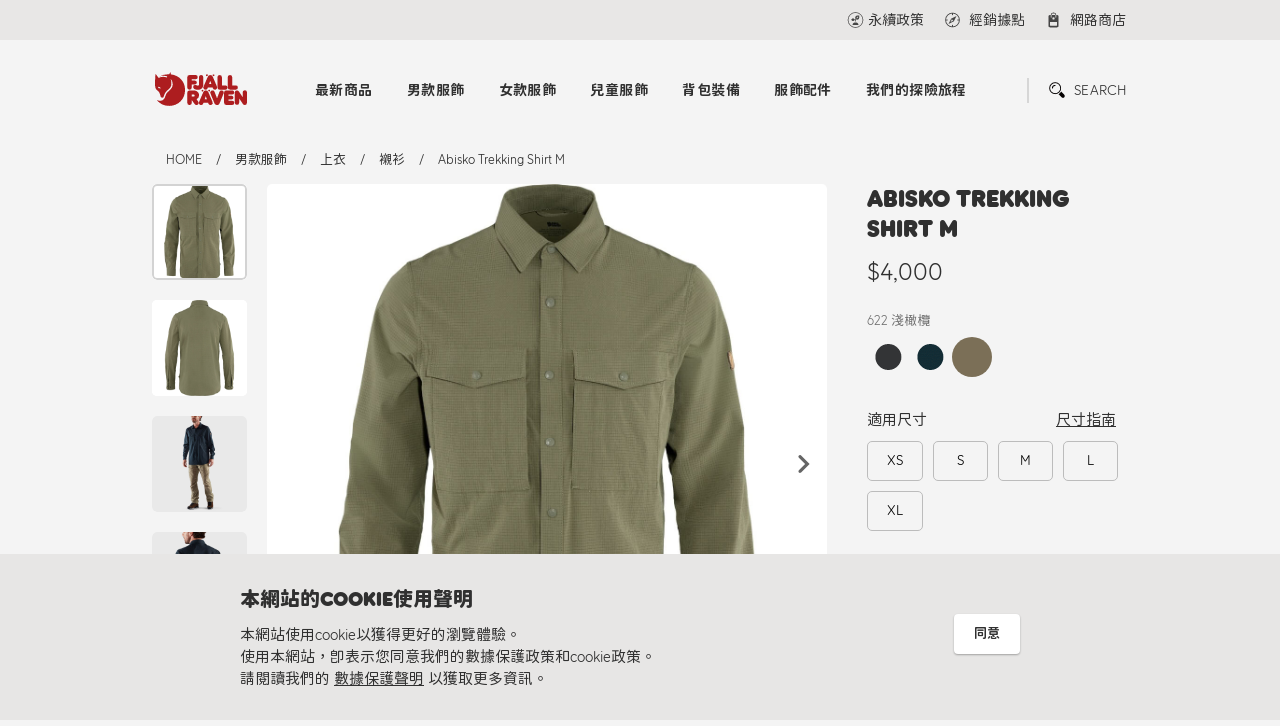

--- FILE ---
content_type: text/html; charset=UTF-8
request_url: https://www.fjallraven.tw/product/detail.html?product=Abisko-Trekking-Shirt-M&color=622&subcategory=10
body_size: 11175
content:
<!DOCTYPE html>
<html>
<head>
    <meta charset = "utf-8">
    <meta http-equiv = "X-UA-Compatible" content = "IE=edge,chrome=1">
    <meta name = "viewport" content = "width=device-width, initial-scale=1.0, maximum-scale=1.0, user-scalable=yes">
    <title>Abisko Trekking Shirt M | 襯衫 | 上衣 | 男款服飾 | Fjallraven Taiwan</title>
    <meta name = "keywords" content = "Fjällräven,瑞典北極狐,戶外商品,運動商品">

    <meta http-equiv = "Cache-Control" content = "max-age=604800" />
    <meta name = "description" content = "Fjällräven自1960年創始以來，就堅持提供不退流行、機能性、經久耐用的配備，陪伴使用者享受親近自然的美好時光。">
    <meta name = "author" content = "Fjallraven Taiwan">
    <meta name = "copyright" content = "Fjallraven Taiwan">
    <meta name = "Robots" content = "all">
    <meta name = "revisit-after" content = "7 days">
    <meta name = "distribution" content = "GLOBAL">
    <meta name = "GOOGLEBOT" content = "index, follow">
    <meta property = "og:title" content = "Abisko Trekking Shirt M | 襯衫 | 上衣 | 男款服飾 | Fjallraven Taiwan">
    <meta property = "og:url" content = "https://www.fjallraven.tw/product/detail.html?product=Abisko-Trekking-Shirt-M&color=622&subcategory=10">
    <meta property = "og:image" content = "https://www.fjallraven.tw/uploads/product_imgs/00_Abisko-Trekking-Shirt-M_F87935_030.jpg">
    <meta property = "og:type" content = "website">
    <meta property = "og:site_name" content = "Fjallraven Taiwan">
    <meta property = "og:description" content = "Fjällräven自1960年創始以來，就堅持提供不退流行、機能性、經久耐用的配備，陪伴使用者享受親近自然的美好時光。">
    <meta expr:content = "Abisko Trekking Shirt M | 襯衫 | 上衣 | 男款服飾 | Fjallraven Taiwan" name = "twitter:title" />
    <meta name = "twitter:card" content = "summary" />
    <meta name = "twitter:image:src" content = "https://www.fjallraven.tw/uploads/product_imgs/00_Abisko-Trekking-Shirt-M_F87935_030.jpg" />
    <meta itemprop = "name" content = "Fjallraven Taiwan">
    <meta itemprop = "image" content = "https://www.fjallraven.tw/uploads/product_imgs/00_Abisko-Trekking-Shirt-M_F87935_030.jpg">
    <meta itemprop = "description" content = "Fjällräven自1960年創始以來，就堅持提供不退流行、機能性、經久耐用的配備，陪伴使用者享受親近自然的美好時光。">
    <link rel = "image_src" href = "https://www.fjallraven.tw/uploads/product_imgs/00_Abisko-Trekking-Shirt-M_F87935_030.jpg" type = "image/jpeg">
    <link rel = "shortcut icon" href = "https://www.fjallraven.tw/assets/images/favicon.ico">
    <link type = "text/css" rel = "stylesheet" href = "https://www.fjallraven.tw/assets/css/normalize.css">
    <link type = "text/css" rel = "stylesheet" href = "https://www.fjallraven.tw/assets/css/swiper.min.css">
    <link type = "text/css" rel = "stylesheet" href = "https://www.fjallraven.tw/assets/css/main.css?20220104">
	
	<!-- Global site tag (gtag.js) - Google Analytics -->
	<script async src="https://www.googletagmanager.com/gtag/js?id=G-QMZWPFEX5K"></script>
	<script>
		window.dataLayer = window.dataLayer || [];
		function gtag(){dataLayer.push(arguments);}
		gtag('js', new Date());


		gtag('config', 'G-QMZWPFEX5K');
	</script>	
</head>
<body>

<div class = "top_nav">
    <div class = "top_nav_container">
        <div class = "link_wrapper">
            <div class = "link_block unit">
				            </div>
            <div class = "link_block">

                <a href = "https://www.fjallraven.tw/article/subcategory.html?subcategory=6" onclick="ArticleCategoryClick(6)" class = "link_box sustainability_link"><span>永續政策</span></a>

                <a href = "https://www.fjallraven.tw/store.html" class = "link_box locator_link">
                    <svg xmlns = "http://www.w3.org/2000/svg" viewBox = "0 0 30 30">
                        <path d = "M15,2A13,13,0,1,0,28,15,13.015,13.015,0,0,0,15,2m.765,24.432V24.176a.765.765,0,1,0-1.53,0v2.256A11.47,11.47,0,0,1,3.568,15.765H5.823a.765.765,0,0,0,0-1.53H3.568A11.469,11.469,0,0,1,14.235,3.568V5.823a.765.765,0,1,0,1.53,0V3.568A11.47,11.47,0,0,1,26.432,14.235H24.177a.765.765,0,0,0,0,1.53h2.255A11.47,11.47,0,0,1,15.765,26.432" />
                        <path class = "locator_link_arrow"
                              d = "M12.709,12.709h0L7.884,22.116l9.406-4.823,0-.006.007.007,4.588-9.176-9.176,4.588Zm-1.3,5.881,2.433-4.746,2.314,2.312Z" />
                    </svg>
                    <span>經銷據點</span>
                </a>
                <a href = "https://www.rockland.com.tw/brand/7" class = "link_box online_store_link" target = "_blank">
                    <span>網路商店</span></a>
            </div>
        </div>
    </div>
</div>

<header>
    <div class = "header_container">
        <a href = "https://www.fjallraven.tw/" class = "logo">
            <span class = "logo_icon"></span>
            <span class = "logo_text"></span>
        </a>
        <div class = "navigation">
            <div class = "nav_box">
                <div class = "search_popup">
                    <form class = "search_box" action = "https://www.fjallraven.tw/product/search.html">
                        <input type = "search" autocomplete = "off" placeholder = "請輸入商品編號或名稱" class = "search_input"
                               name = "keyword">
                        <button class = "search_submit"></button>
                    </form>
                </div>
                <nav class = "menu">
                    <ul>
                        <li>
                            <a href = "https://www.fjallraven.tw/product/newarrivl.html">最新商品</a>
                            <ul class = "submenu">
                                <li>
                                    <a href = "https://www.fjallraven.tw/product/newarrivl.html">
										                                        New Arrivals
                                    </a>

                                    <ul>
										                                                <li>
                                                    <a href = "https://www.fjallraven.tw/product/newarrivl.html?unit=%E7%94%B7%E6%AC%BE%E6%9C%8D%E9%A3%BE">
														男款服飾                                                    </a>
                                                </li>
											                                                <li>
                                                    <a href = "https://www.fjallraven.tw/product/newarrivl.html?unit=%E5%A5%B3%E6%AC%BE%E6%9C%8D%E9%A3%BE">
														女款服飾                                                    </a>
                                                </li>
											                                                <li>
                                                    <a href = "https://www.fjallraven.tw/product/newarrivl.html?unit=%E8%83%8C%E5%8C%85%E8%A3%9D%E5%82%99">
														背包裝備                                                    </a>
                                                </li>
											                                                <li>
                                                    <a href = "https://www.fjallraven.tw/product/newarrivl.html?unit=%E6%9C%8D%E9%A3%BE%E9%85%8D%E4%BB%B6">
														服飾配件                                                    </a>
                                                </li>
											                                    </ul>

                                </li>
                                <li>
									                                    <a href = "https://www.fjallraven.tw/news/keyindex.html">主打系列</a>
                                    <ul>
										                                            <li>
                                                <a href = "https://www.fjallraven.tw/news/keyshow.html?id=58"
                                                   onclick="PressClick(58)">
													Fjällräven GORE-TEX                                                </a>
                                            </li>
										                                            <li>
                                                <a href = "https://www.fjallraven.tw/news/keyshow.html?id=24"
                                                   onclick="PressClick(24)">
													HOJA 單車系列                                                </a>
                                            </li>
										                                            <li>
                                                <a href = "https://www.fjallraven.tw/news/keyshow.html?id=34"
                                                   onclick="PressClick(34)">
													Singi X                                                </a>
                                            </li>
										                                            <li>
                                                <a href = "https://www.fjallraven.tw/news/keyshow.html?id=13"
                                                   onclick="PressClick(13)">
													Hydratic 防水系列                                                </a>
                                            </li>
										                                    </ul>
                                </li>
                                <li>
                                    <a href = "https://www.fjallraven.tw/news.html">最新消息</a>
                                    <ul>
										                                            <li>
                                                <a href = "https://www.fjallraven.tw/news/detail.html?id=60"
                                                   onclick="PressClick(60)">
													優惠｜Bergtagen 60 Insulation 外套                                                </a>
                                            </li>
										                                            <li>
                                                <a href = "https://www.fjallraven.tw/news/detail.html?id=33"
                                                   onclick="PressClick(33)">
													優惠｜Visby 3 in 1 外套                                                </a>
                                            </li>
										                                            <li>
                                                <a href = "https://www.fjallraven.tw/news/detail.html?id=31"
                                                   onclick="PressClick(31)">
													優惠｜Hydratic 雨衣褲                                                </a>
                                            </li>
										                                            <li>
                                                <a href = "https://www.fjallraven.tw/news/detail.html?id=51"
                                                   onclick="PressClick(51)">
													優惠 | Special Offer For Tent                                                </a>
                                            </li>
										                                            <li>
                                                <a href = "https://www.fjallraven.tw/news/detail.html?id=55"
                                                   onclick="PressClick(55)">
													優惠｜Summer Sale 6折起                                                </a>
                                            </li>
										                                    </ul>
                                </li>
                            </ul>
                        </li>
                        <!--單元-->
						                            <li>
                                <!--                                <a href = "--><!--?category=-->
								<!--">-->
                                <a href = "https://www.fjallraven.tw/product/unit.html?unit=1">
									男款服飾                                </a>
                                <ul class = "submenu">
                                    <!--類別-->
									                                            <li>
                                                <a href = "https://www.fjallraven.tw/product/category.html?category=32"
                                                   onclick = "MainClick(32,'pCategory');">
													Hoja                                                </a>
                                                <ul>
                                                    <!--次類別-->
													                                                            <li>
                                                                <a href = "https://www.fjallraven.tw/product/subcategory.html?subcategory=131"
                                                                   onclick = "MainClick(131,'pSCategory');">
																	夏日1加1                                                                </a>
                                                            </li>
														                                                            <li>
                                                                <a href = "https://www.fjallraven.tw/product/subcategory.html?subcategory=106"
                                                                   onclick = "MainClick(106,'pSCategory');">
																	上衣                                                                </a>
                                                            </li>
														                                                            <li>
                                                                <a href = "https://www.fjallraven.tw/product/subcategory.html?subcategory=107"
                                                                   onclick = "MainClick(107,'pSCategory');">
																	褲子                                                                </a>
                                                            </li>
														                                                            <li>
                                                                <a href = "https://www.fjallraven.tw/product/subcategory.html?subcategory=108"
                                                                   onclick = "MainClick(108,'pSCategory');">
																	外套                                                                </a>
                                                            </li>
														                                                            <li>
                                                                <a href = "https://www.fjallraven.tw/product/subcategory.html?subcategory=116"
                                                                   onclick = "MainClick(116,'pSCategory');">
																	連身衣                                                                </a>
                                                            </li>
														                                                            <li>
                                                                <a href = "https://www.fjallraven.tw/product/subcategory.html?subcategory=119"
                                                                   onclick = "MainClick(119,'pSCategory');">
																	背心                                                                </a>
                                                            </li>
														                                                    <!--次類別 END-->
                                                </ul>
                                            </li>
										                                            <li>
                                                <a href = "https://www.fjallraven.tw/product/category.html?category=7"
                                                   onclick = "MainClick(7,'pCategory');">
													上衣                                                </a>
                                                <ul>
                                                    <!--次類別-->
													                                                            <li>
                                                                <a href = "https://www.fjallraven.tw/product/subcategory.html?subcategory=88"
                                                                   onclick = "MainClick(88,'pSCategory');">
																	夏日1加1                                                                </a>
                                                            </li>
														                                                            <li>
                                                                <a href = "https://www.fjallraven.tw/product/subcategory.html?subcategory=11"
                                                                   onclick = "MainClick(11,'pSCategory');">
																	短袖上衣                                                                </a>
                                                            </li>
														                                                            <li>
                                                                <a href = "https://www.fjallraven.tw/product/subcategory.html?subcategory=12"
                                                                   onclick = "MainClick(12,'pSCategory');">
																	底層衣                                                                </a>
                                                            </li>
														                                                            <li>
                                                                <a href = "https://www.fjallraven.tw/product/subcategory.html?subcategory=19"
                                                                   onclick = "MainClick(19,'pSCategory');">
																	襯衫                                                                </a>
                                                            </li>
														                                                            <li>
                                                                <a href = "https://www.fjallraven.tw/product/subcategory.html?subcategory=10"
                                                                   onclick = "MainClick(10,'pSCategory');">
																	長袖上衣                                                                </a>
                                                            </li>
														                                                            <li>
                                                                <a href = "https://www.fjallraven.tw/product/subcategory.html?subcategory=69"
                                                                   onclick = "MainClick(69,'pSCategory');">
																	毛衣                                                                </a>
                                                            </li>
														                                                    <!--次類別 END-->
                                                </ul>
                                            </li>
										                                            <li>
                                                <a href = "https://www.fjallraven.tw/product/category.html?category=6"
                                                   onclick = "MainClick(6,'pCategory');">
													褲子                                                </a>
                                                <ul>
                                                    <!--次類別-->
													                                                            <li>
                                                                <a href = "https://www.fjallraven.tw/product/subcategory.html?subcategory=89"
                                                                   onclick = "MainClick(89,'pSCategory');">
																	夏日1加1                                                                </a>
                                                            </li>
														                                                            <li>
                                                                <a href = "https://www.fjallraven.tw/product/subcategory.html?subcategory=8"
                                                                   onclick = "MainClick(8,'pSCategory');">
																	短褲                                                                </a>
                                                            </li>
														                                                            <li>
                                                                <a href = "https://www.fjallraven.tw/product/subcategory.html?subcategory=6"
                                                                   onclick = "MainClick(6,'pSCategory');">
																	登山長褲                                                                </a>
                                                            </li>
														                                                            <li>
                                                                <a href = "https://www.fjallraven.tw/product/subcategory.html?subcategory=7"
                                                                   onclick = "MainClick(7,'pSCategory');">
																	休閒長褲                                                                </a>
                                                            </li>
														                                                            <li>
                                                                <a href = "https://www.fjallraven.tw/product/subcategory.html?subcategory=128"
                                                                   onclick = "MainClick(128,'pSCategory');">
																	狩獵長褲                                                                </a>
                                                            </li>
														                                                            <li>
                                                                <a href = "https://www.fjallraven.tw/product/subcategory.html?subcategory=96"
                                                                   onclick = "MainClick(96,'pSCategory');">
																	底層                                                                </a>
                                                            </li>
														                                                            <li>
                                                                <a href = "https://www.fjallraven.tw/product/subcategory.html?subcategory=9"
                                                                   onclick = "MainClick(9,'pSCategory');">
																	緊身褲                                                                </a>
                                                            </li>
														                                                    <!--次類別 END-->
                                                </ul>
                                            </li>
										                                            <li>
                                                <a href = "https://www.fjallraven.tw/product/category.html?category=5"
                                                   onclick = "MainClick(5,'pCategory');">
													外套                                                </a>
                                                <ul>
                                                    <!--次類別-->
													                                                            <li>
                                                                <a href = "https://www.fjallraven.tw/product/subcategory.html?subcategory=1"
                                                                   onclick = "MainClick(1,'pSCategory');">
																	登山外套                                                                </a>
                                                            </li>
														                                                            <li>
                                                                <a href = "https://www.fjallraven.tw/product/subcategory.html?subcategory=4"
                                                                   onclick = "MainClick(4,'pSCategory');">
																	防風外套                                                                </a>
                                                            </li>
														                                                            <li>
                                                                <a href = "https://www.fjallraven.tw/product/subcategory.html?subcategory=2"
                                                                   onclick = "MainClick(2,'pSCategory');">
																	防水外套                                                                </a>
                                                            </li>
														                                                            <li>
                                                                <a href = "https://www.fjallraven.tw/product/subcategory.html?subcategory=67"
                                                                   onclick = "MainClick(67,'pSCategory');">
																	休閒外套                                                                </a>
                                                            </li>
														                                                            <li>
                                                                <a href = "https://www.fjallraven.tw/product/subcategory.html?subcategory=61"
                                                                   onclick = "MainClick(61,'pSCategory');">
																	G-1000襯衫外套                                                                </a>
                                                            </li>
														                                                            <li>
                                                                <a href = "https://www.fjallraven.tw/product/subcategory.html?subcategory=14"
                                                                   onclick = "MainClick(14,'pSCategory');">
																	保暖中層                                                                </a>
                                                            </li>
														                                                            <li>
                                                                <a href = "https://www.fjallraven.tw/product/subcategory.html?subcategory=5"
                                                                   onclick = "MainClick(5,'pSCategory');">
																	大衣外套                                                                </a>
                                                            </li>
														                                                            <li>
                                                                <a href = "https://www.fjallraven.tw/product/subcategory.html?subcategory=3"
                                                                   onclick = "MainClick(3,'pSCategory');">
																	羽絨 / 化纖外套                                                                </a>
                                                            </li>
														                                                            <li>
                                                                <a href = "https://www.fjallraven.tw/product/subcategory.html?subcategory=13"
                                                                   onclick = "MainClick(13,'pSCategory');">
																	背心                                                                </a>
                                                            </li>
														                                                    <!--次類別 END-->
                                                </ul>
                                            </li>
										                                    <!--類別 END-->
                                </ul>
                            </li>
						                            <li>
                                <!--                                <a href = "--><!--?category=-->
								<!--">-->
                                <a href = "https://www.fjallraven.tw/product/unit.html?unit=2">
									女款服飾                                </a>
                                <ul class = "submenu">
                                    <!--類別-->
									                                            <li>
                                                <a href = "https://www.fjallraven.tw/product/category.html?category=33"
                                                   onclick = "MainClick(33,'pCategory');">
													Hoja                                                </a>
                                                <ul>
                                                    <!--次類別-->
													                                                            <li>
                                                                <a href = "https://www.fjallraven.tw/product/subcategory.html?subcategory=132"
                                                                   onclick = "MainClick(132,'pSCategory');">
																	夏日1加1                                                                </a>
                                                            </li>
														                                                            <li>
                                                                <a href = "https://www.fjallraven.tw/product/subcategory.html?subcategory=109"
                                                                   onclick = "MainClick(109,'pSCategory');">
																	上衣                                                                </a>
                                                            </li>
														                                                            <li>
                                                                <a href = "https://www.fjallraven.tw/product/subcategory.html?subcategory=110"
                                                                   onclick = "MainClick(110,'pSCategory');">
																	褲子                                                                </a>
                                                            </li>
														                                                            <li>
                                                                <a href = "https://www.fjallraven.tw/product/subcategory.html?subcategory=111"
                                                                   onclick = "MainClick(111,'pSCategory');">
																	外套                                                                </a>
                                                            </li>
														                                                            <li>
                                                                <a href = "https://www.fjallraven.tw/product/subcategory.html?subcategory=117"
                                                                   onclick = "MainClick(117,'pSCategory');">
																	連身衣                                                                </a>
                                                            </li>
														                                                            <li>
                                                                <a href = "https://www.fjallraven.tw/product/subcategory.html?subcategory=120"
                                                                   onclick = "MainClick(120,'pSCategory');">
																	背心                                                                </a>
                                                            </li>
														                                                    <!--次類別 END-->
                                                </ul>
                                            </li>
										                                            <li>
                                                <a href = "https://www.fjallraven.tw/product/category.html?category=10"
                                                   onclick = "MainClick(10,'pCategory');">
													上衣                                                </a>
                                                <ul>
                                                    <!--次類別-->
													                                                            <li>
                                                                <a href = "https://www.fjallraven.tw/product/subcategory.html?subcategory=90"
                                                                   onclick = "MainClick(90,'pSCategory');">
																	夏日1加1                                                                </a>
                                                            </li>
														                                                            <li>
                                                                <a href = "https://www.fjallraven.tw/product/subcategory.html?subcategory=15"
                                                                   onclick = "MainClick(15,'pSCategory');">
																	短袖上衣                                                                </a>
                                                            </li>
														                                                            <li>
                                                                <a href = "https://www.fjallraven.tw/product/subcategory.html?subcategory=66"
                                                                   onclick = "MainClick(66,'pSCategory');">
																	無袖上衣                                                                </a>
                                                            </li>
														                                                            <li>
                                                                <a href = "https://www.fjallraven.tw/product/subcategory.html?subcategory=16"
                                                                   onclick = "MainClick(16,'pSCategory');">
																	底層衣                                                                </a>
                                                            </li>
														                                                            <li>
                                                                <a href = "https://www.fjallraven.tw/product/subcategory.html?subcategory=18"
                                                                   onclick = "MainClick(18,'pSCategory');">
																	襯衫                                                                </a>
                                                            </li>
														                                                            <li>
                                                                <a href = "https://www.fjallraven.tw/product/subcategory.html?subcategory=17"
                                                                   onclick = "MainClick(17,'pSCategory');">
																	長袖上衣                                                                </a>
                                                            </li>
														                                                            <li>
                                                                <a href = "https://www.fjallraven.tw/product/subcategory.html?subcategory=58"
                                                                   onclick = "MainClick(58,'pSCategory');">
																	連身裙                                                                </a>
                                                            </li>
														                                                            <li>
                                                                <a href = "https://www.fjallraven.tw/product/subcategory.html?subcategory=70"
                                                                   onclick = "MainClick(70,'pSCategory');">
																	毛衣                                                                </a>
                                                            </li>
														                                                    <!--次類別 END-->
                                                </ul>
                                            </li>
										                                            <li>
                                                <a href = "https://www.fjallraven.tw/product/category.html?category=9"
                                                   onclick = "MainClick(9,'pCategory');">
													褲子                                                </a>
                                                <ul>
                                                    <!--次類別-->
													                                                            <li>
                                                                <a href = "https://www.fjallraven.tw/product/subcategory.html?subcategory=91"
                                                                   onclick = "MainClick(91,'pSCategory');">
																	夏日1加1                                                                </a>
                                                            </li>
														                                                            <li>
                                                                <a href = "https://www.fjallraven.tw/product/subcategory.html?subcategory=127"
                                                                   onclick = "MainClick(127,'pSCategory');">
																	狩獵長褲                                                                </a>
                                                            </li>
														                                                            <li>
                                                                <a href = "https://www.fjallraven.tw/product/subcategory.html?subcategory=97"
                                                                   onclick = "MainClick(97,'pSCategory');">
																	底層                                                                </a>
                                                            </li>
														                                                            <li>
                                                                <a href = "https://www.fjallraven.tw/product/subcategory.html?subcategory=22"
                                                                   onclick = "MainClick(22,'pSCategory');">
																	登山長褲                                                                </a>
                                                            </li>
														                                                            <li>
                                                                <a href = "https://www.fjallraven.tw/product/subcategory.html?subcategory=93"
                                                                   onclick = "MainClick(93,'pSCategory');">
																	緊身褲                                                                </a>
                                                            </li>
														                                                            <li>
                                                                <a href = "https://www.fjallraven.tw/product/subcategory.html?subcategory=20"
                                                                   onclick = "MainClick(20,'pSCategory');">
																	短褲                                                                </a>
                                                            </li>
														                                                            <li>
                                                                <a href = "https://www.fjallraven.tw/product/subcategory.html?subcategory=21"
                                                                   onclick = "MainClick(21,'pSCategory');">
																	休閒長褲                                                                </a>
                                                            </li>
														                                                            <li>
                                                                <a href = "https://www.fjallraven.tw/product/subcategory.html?subcategory=59"
                                                                   onclick = "MainClick(59,'pSCategory');">
																	連身褲                                                                </a>
                                                            </li>
														                                                    <!--次類別 END-->
                                                </ul>
                                            </li>
										                                            <li>
                                                <a href = "https://www.fjallraven.tw/product/category.html?category=8"
                                                   onclick = "MainClick(8,'pCategory');">
													外套                                                </a>
                                                <ul>
                                                    <!--次類別-->
													                                                            <li>
                                                                <a href = "https://www.fjallraven.tw/product/subcategory.html?subcategory=29"
                                                                   onclick = "MainClick(29,'pSCategory');">
																	登山外套                                                                </a>
                                                            </li>
														                                                            <li>
                                                                <a href = "https://www.fjallraven.tw/product/subcategory.html?subcategory=25"
                                                                   onclick = "MainClick(25,'pSCategory');">
																	防風外套                                                                </a>
                                                            </li>
														                                                            <li>
                                                                <a href = "https://www.fjallraven.tw/product/subcategory.html?subcategory=26"
                                                                   onclick = "MainClick(26,'pSCategory');">
																	保暖中層                                                                </a>
                                                            </li>
														                                                            <li>
                                                                <a href = "https://www.fjallraven.tw/product/subcategory.html?subcategory=28"
                                                                   onclick = "MainClick(28,'pSCategory');">
																	防水外套                                                                </a>
                                                            </li>
														                                                            <li>
                                                                <a href = "https://www.fjallraven.tw/product/subcategory.html?subcategory=68"
                                                                   onclick = "MainClick(68,'pSCategory');">
																	休閒外套                                                                </a>
                                                            </li>
														                                                            <li>
                                                                <a href = "https://www.fjallraven.tw/product/subcategory.html?subcategory=23"
                                                                   onclick = "MainClick(23,'pSCategory');">
																	大衣外套                                                                </a>
                                                            </li>
														                                                            <li>
                                                                <a href = "https://www.fjallraven.tw/product/subcategory.html?subcategory=60"
                                                                   onclick = "MainClick(60,'pSCategory');">
																	G-1000襯衫外套                                                                </a>
                                                            </li>
														                                                            <li>
                                                                <a href = "https://www.fjallraven.tw/product/subcategory.html?subcategory=27"
                                                                   onclick = "MainClick(27,'pSCategory');">
																	羽絨 / 化纖外套                                                                </a>
                                                            </li>
														                                                            <li>
                                                                <a href = "https://www.fjallraven.tw/product/subcategory.html?subcategory=24"
                                                                   onclick = "MainClick(24,'pSCategory');">
																	背心                                                                </a>
                                                            </li>
														                                                    <!--次類別 END-->
                                                </ul>
                                            </li>
										                                    <!--類別 END-->
                                </ul>
                            </li>
						                            <li>
                                <!--                                <a href = "--><!--?category=-->
								<!--">-->
                                <a href = "https://www.fjallraven.tw/product/unit.html?unit=9">
									兒童服飾                                </a>
                                <ul class = "submenu">
                                    <!--類別-->
									                                            <li>
                                                <a href = "https://www.fjallraven.tw/product/category.html?category=29"
                                                   onclick = "MainClick(29,'pCategory');">
													上衣                                                </a>
                                                <ul>
                                                    <!--次類別-->
													                                                    <!--次類別 END-->
                                                </ul>
                                            </li>
										                                            <li>
                                                <a href = "https://www.fjallraven.tw/product/category.html?category=30"
                                                   onclick = "MainClick(30,'pCategory');">
													褲子                                                </a>
                                                <ul>
                                                    <!--次類別-->
													                                                    <!--次類別 END-->
                                                </ul>
                                            </li>
										                                            <li>
                                                <a href = "https://www.fjallraven.tw/product/category.html?category=31"
                                                   onclick = "MainClick(31,'pCategory');">
													外套                                                </a>
                                                <ul>
                                                    <!--次類別-->
													                                                    <!--次類別 END-->
                                                </ul>
                                            </li>
										                                            <li>
                                                <a href = "https://www.fjallraven.tw/product/category.html?category=36"
                                                   onclick = "MainClick(36,'pCategory');">
													配件                                                </a>
                                                <ul>
                                                    <!--次類別-->
													                                                    <!--次類別 END-->
                                                </ul>
                                            </li>
										                                    <!--類別 END-->
                                </ul>
                            </li>
						                            <li>
                                <!--                                <a href = "--><!--?category=-->
								<!--">-->
                                <a href = "https://www.fjallraven.tw/product/unit.html?unit=4">
									背包裝備                                </a>
                                <ul class = "submenu">
                                    <!--類別-->
									                                            <li>
                                                <a href = "https://www.fjallraven.tw/product/category.html?category=34"
                                                   onclick = "MainClick(34,'pCategory');">
													Hoja                                                </a>
                                                <ul>
                                                    <!--次類別-->
													                                                            <li>
                                                                <a href = "https://www.fjallraven.tw/product/subcategory.html?subcategory=112"
                                                                   onclick = "MainClick(112,'pSCategory');">
																	包款                                                                </a>
                                                            </li>
														                                                            <li>
                                                                <a href = "https://www.fjallraven.tw/product/subcategory.html?subcategory=113"
                                                                   onclick = "MainClick(113,'pSCategory');">
																	配件                                                                </a>
                                                            </li>
														                                                    <!--次類別 END-->
                                                </ul>
                                            </li>
										                                            <li>
                                                <a href = "https://www.fjallraven.tw/product/category.html?category=11"
                                                   onclick = "MainClick(11,'pCategory');">
													KÅNKEN                                                </a>
                                                <ul>
                                                    <!--次類別-->
													                                                            <li>
                                                                <a href = "https://www.fjallraven.tw/product/subcategory.html?subcategory=38"
                                                                   onclick = "MainClick(38,'pSCategory');">
																	KÅNKEN 背包                                                                </a>
                                                            </li>
														                                                            <li>
                                                                <a href = "https://www.fjallraven.tw/product/subcategory.html?subcategory=40"
                                                                   onclick = "MainClick(40,'pSCategory');">
																	KÅNKEN 配件                                                                </a>
                                                            </li>
														                                                    <!--次類別 END-->
                                                </ul>
                                            </li>
										                                            <li>
                                                <a href = "https://www.fjallraven.tw/product/category.html?category=12"
                                                   onclick = "MainClick(12,'pCategory');">
													登山包                                                </a>
                                                <ul>
                                                    <!--次類別-->
													                                                            <li>
                                                                <a href = "https://www.fjallraven.tw/product/subcategory.html?subcategory=43"
                                                                   onclick = "MainClick(43,'pSCategory');">
																	30L以下 單日/登頂                                                                </a>
                                                            </li>
														                                                            <li>
                                                                <a href = "https://www.fjallraven.tw/product/subcategory.html?subcategory=42"
                                                                   onclick = "MainClick(42,'pSCategory');">
																	30~55L 短天數用                                                                </a>
                                                            </li>
														                                                            <li>
                                                                <a href = "https://www.fjallraven.tw/product/subcategory.html?subcategory=41"
                                                                   onclick = "MainClick(41,'pSCategory');">
																	60~72L 長天數用                                                                </a>
                                                            </li>
														                                                    <!--次類別 END-->
                                                </ul>
                                            </li>
										                                            <li>
                                                <a href = "https://www.fjallraven.tw/product/category.html?category=13"
                                                   onclick = "MainClick(13,'pCategory');">
													日用包                                                </a>
                                                <ul>
                                                    <!--次類別-->
													                                                            <li>
                                                                <a href = "https://www.fjallraven.tw/product/subcategory.html?subcategory=50"
                                                                   onclick = "MainClick(50,'pSCategory');">
																	後背包                                                                </a>
                                                            </li>
														                                                            <li>
                                                                <a href = "https://www.fjallraven.tw/product/subcategory.html?subcategory=49"
                                                                   onclick = "MainClick(49,'pSCategory');">
																	筆電背包                                                                </a>
                                                            </li>
														                                                            <li>
                                                                <a href = "https://www.fjallraven.tw/product/subcategory.html?subcategory=48"
                                                                   onclick = "MainClick(48,'pSCategory');">
																	托特包 / 旅行提袋                                                                </a>
                                                            </li>
														                                                            <li>
                                                                <a href = "https://www.fjallraven.tw/product/subcategory.html?subcategory=46"
                                                                   onclick = "MainClick(46,'pSCategory');">
																	側背包 / 肩背包                                                                </a>
                                                            </li>
														                                                            <li>
                                                                <a href = "https://www.fjallraven.tw/product/subcategory.html?subcategory=45"
                                                                   onclick = "MainClick(45,'pSCategory');">
																	腰包 / 胸前包                                                                </a>
                                                            </li>
														                                                    <!--次類別 END-->
                                                </ul>
                                            </li>
										                                            <li>
                                                <a href = "https://www.fjallraven.tw/product/category.html?category=25"
                                                   onclick = "MainClick(25,'pCategory');">
													帳篷                                                </a>
                                                <ul>
                                                    <!--次類別-->
													                                                            <li>
                                                                <a href = "https://www.fjallraven.tw/product/subcategory.html?subcategory=72"
                                                                   onclick = "MainClick(72,'pSCategory');">
																	帳篷                                                                </a>
                                                            </li>
														                                                            <li>
                                                                <a href = "https://www.fjallraven.tw/product/subcategory.html?subcategory=73"
                                                                   onclick = "MainClick(73,'pSCategory');">
																	天幕                                                                </a>
                                                            </li>
														                                                            <li>
                                                                <a href = "https://www.fjallraven.tw/product/subcategory.html?subcategory=74"
                                                                   onclick = "MainClick(74,'pSCategory');">
																	地布                                                                </a>
                                                            </li>
														                                                            <li>
                                                                <a href = "https://www.fjallraven.tw/product/subcategory.html?subcategory=81"
                                                                   onclick = "MainClick(81,'pSCategory');">
																	配件                                                                </a>
                                                            </li>
														                                                    <!--次類別 END-->
                                                </ul>
                                            </li>
										                                            <li>
                                                <a href = "https://www.fjallraven.tw/product/category.html?category=14"
                                                   onclick = "MainClick(14,'pCategory');">
													配件                                                </a>
                                                <ul>
                                                    <!--次類別-->
													                                                            <li>
                                                                <a href = "https://www.fjallraven.tw/product/subcategory.html?subcategory=52"
                                                                   onclick = "MainClick(52,'pSCategory');">
																	錢包&小包                                                                </a>
                                                            </li>
														                                                            <li>
                                                                <a href = "https://www.fjallraven.tw/product/subcategory.html?subcategory=82"
                                                                   onclick = "MainClick(82,'pSCategory');">
																	旅行收納                                                                </a>
                                                            </li>
														                                                            <li>
                                                                <a href = "https://www.fjallraven.tw/product/subcategory.html?subcategory=77"
                                                                   onclick = "MainClick(77,'pSCategory');">
																	背包套                                                                </a>
                                                            </li>
														                                                            <li>
                                                                <a href = "https://www.fjallraven.tw/product/subcategory.html?subcategory=54"
                                                                   onclick = "MainClick(54,'pSCategory');">
																	其他                                                                </a>
                                                            </li>
														                                                    <!--次類別 END-->
                                                </ul>
                                            </li>
										                                    <!--類別 END-->
                                </ul>
                            </li>
						                            <li>
                                <!--                                <a href = "--><!--?category=-->
								<!--">-->
                                <a href = "https://www.fjallraven.tw/product/unit.html?unit=15">
									服飾配件                                </a>
                                <ul class = "submenu">
                                    <!--類別-->
									                                            <li>
                                                <a href = "https://www.fjallraven.tw/product/category.html?category=35"
                                                   onclick = "MainClick(35,'pCategory');">
													Hoja                                                </a>
                                                <ul>
                                                    <!--次類別-->
													                                                            <li>
                                                                <a href = "https://www.fjallraven.tw/product/subcategory.html?subcategory=114"
                                                                   onclick = "MainClick(114,'pSCategory');">
																	帽子                                                                </a>
                                                            </li>
														                                                            <li>
                                                                <a href = "https://www.fjallraven.tw/product/subcategory.html?subcategory=118"
                                                                   onclick = "MainClick(118,'pSCategory');">
																	襪子                                                                </a>
                                                            </li>
														                                                            <li>
                                                                <a href = "https://www.fjallraven.tw/product/subcategory.html?subcategory=115"
                                                                   onclick = "MainClick(115,'pSCategory');">
																	圍巾                                                                </a>
                                                            </li>
														                                                    <!--次類別 END-->
                                                </ul>
                                            </li>
										                                            <li>
                                                <a href = "https://www.fjallraven.tw/product/category.html?category=26"
                                                   onclick = "MainClick(26,'pCategory');">
													帽子                                                </a>
                                                <ul>
                                                    <!--次類別-->
													                                                            <li>
                                                                <a href = "https://www.fjallraven.tw/product/subcategory.html?subcategory=98"
                                                                   onclick = "MainClick(98,'pSCategory');">
																	頭帶                                                                </a>
                                                            </li>
														                                                            <li>
                                                                <a href = "https://www.fjallraven.tw/product/subcategory.html?subcategory=51"
                                                                   onclick = "MainClick(51,'pSCategory');">
																	遮陽帽                                                                </a>
                                                            </li>
														                                                            <li>
                                                                <a href = "https://www.fjallraven.tw/product/subcategory.html?subcategory=53"
                                                                   onclick = "MainClick(53,'pSCategory');">
																	保暖帽                                                                </a>
                                                            </li>
														                                                    <!--次類別 END-->
                                                </ul>
                                            </li>
										                                            <li>
                                                <a href = "https://www.fjallraven.tw/product/category.html?category=27"
                                                   onclick = "MainClick(27,'pCategory');">
													皮帶&圍巾                                                </a>
                                                <ul>
                                                    <!--次類別-->
													                                                            <li>
                                                                <a href = "https://www.fjallraven.tw/product/subcategory.html?subcategory=76"
                                                                   onclick = "MainClick(76,'pSCategory');">
																	圍巾                                                                </a>
                                                            </li>
														                                                            <li>
                                                                <a href = "https://www.fjallraven.tw/product/subcategory.html?subcategory=75"
                                                                   onclick = "MainClick(75,'pSCategory');">
																	皮帶                                                                </a>
                                                            </li>
														                                                    <!--次類別 END-->
                                                </ul>
                                            </li>
										                                            <li>
                                                <a href = "https://www.fjallraven.tw/product/category.html?category=28"
                                                   onclick = "MainClick(28,'pCategory');">
													其他                                                </a>
                                                <ul>
                                                    <!--次類別-->
													                                                            <li>
                                                                <a href = "https://www.fjallraven.tw/product/subcategory.html?subcategory=130"
                                                                   onclick = "MainClick(130,'pSCategory');">
																	襪子                                                                </a>
                                                            </li>
														                                                            <li>
                                                                <a href = "https://www.fjallraven.tw/product/subcategory.html?subcategory=126"
                                                                   onclick = "MainClick(126,'pSCategory');">
																	綁腿                                                                </a>
                                                            </li>
														                                                            <li>
                                                                <a href = "https://www.fjallraven.tw/product/subcategory.html?subcategory=99"
                                                                   onclick = "MainClick(99,'pSCategory');">
																	護膝                                                                </a>
                                                            </li>
														                                                    <!--次類別 END-->
                                                </ul>
                                            </li>
										                                    <!--類別 END-->
                                </ul>
                            </li>
						                        <!--單元 END -->
                        <!--article 單元--->
						                                <li>
                                    <a href = "https://www.fjallraven.tw/article/category.html?category=1"
                                       onclick="ArticleUnitClick(1)"
                                       class = "link_box">
                                        <span>我們的探險旅程</span>
                                    </a>
                                    <ul class = "submenu">
                                        <!--article 分類--->
										                                                <li>
                                                    <a href = "https://www.fjallraven.tw/article/subcategory.html?subcategory=9"
                                                       onclick="ArticleCategoryClick(9)">
                                                        實測分享                                                    </a>
                                                    <ul>
                                                        <!--article 次分類--->
														                                                                <li>
                                                                    <a href = "https://www.fjallraven.tw/article/item.html?item=25"
                                                                       onclick="ArticleSubCategoryClick(25">
																		上衣                                                                    </a>
                                                                </li>
															                                                                <li>
                                                                    <a href = "https://www.fjallraven.tw/article/item.html?item=24"
                                                                       onclick="ArticleSubCategoryClick(24">
																		外套                                                                    </a>
                                                                </li>
															                                                                <li>
                                                                    <a href = "https://www.fjallraven.tw/article/item.html?item=23"
                                                                       onclick="ArticleSubCategoryClick(23">
																		褲子                                                                    </a>
                                                                </li>
															                                                        <!--article 次分類 END--->
                                                    </ul>
                                                </li>
											                                                <li>
                                                    <a href = "https://www.fjallraven.tw/article/subcategory.html?subcategory=2"
                                                       onclick="ArticleCategoryClick(2)">
                                                        Foxtrail 文章選讀                                                    </a>
                                                    <ul>
                                                        <!--article 次分類--->
														                                                                <li>
                                                                    <a href = "https://www.fjallraven.tw/article/item.html?item=5"
                                                                       onclick="ArticleSubCategoryClick(5">
																		永續理念                                                                    </a>
                                                                </li>
															                                                                <li>
                                                                    <a href = "https://www.fjallraven.tw/article/item.html?item=4"
                                                                       onclick="ArticleSubCategoryClick(4">
																		戶外指南                                                                    </a>
                                                                </li>
															                                                                <li>
                                                                    <a href = "https://www.fjallraven.tw/article/item.html?item=3"
                                                                       onclick="ArticleSubCategoryClick(3">
																		名人專訪                                                                    </a>
                                                                </li>
															                                                        <!--article 次分類 END--->
                                                    </ul>
                                                </li>
											                                                <li>
                                                    <a href = "https://www.fjallraven.tw/article/subcategory.html?subcategory=4"
                                                       onclick="ArticleCategoryClick(4)">
                                                        Classic 多日健行                                                    </a>
                                                    <ul>
                                                        <!--article 次分類--->
														                                                                <li>
                                                                    <a href = "https://www.fjallraven.tw/article/item.html?item=52"
                                                                       onclick="ArticleSubCategoryClick(52">
																		關於 Fjällräven Classic                                                                    </a>
                                                                </li>
															                                                                <li>
                                                                    <a href = "https://www.fjallraven.tw/article/item.html?item=40"
                                                                       onclick="ArticleSubCategoryClick(40">
																		瑞典國王小徑                                                                    </a>
                                                                </li>
															                                                                <li>
                                                                    <a href = "https://www.fjallraven.tw/article/item.html?item=7"
                                                                       onclick="ArticleSubCategoryClick(7">
																		行前準備                                                                    </a>
                                                                </li>
															                                                                <li>
                                                                    <a href = "https://www.fjallraven.tw/article/item.html?item=50"
                                                                       onclick="ArticleSubCategoryClick(50">
																		健行故事 - Lupo                                                                    </a>
                                                                </li>
															                                                                <li>
                                                                    <a href = "https://www.fjallraven.tw/article/item.html?item=51"
                                                                       onclick="ArticleSubCategoryClick(51">
																		健行故事 - 莉莉安                                                                    </a>
                                                                </li>
															                                                                <li>
                                                                    <a href = "https://www.fjallraven.tw/article/item.html?item=6"
                                                                       onclick="ArticleSubCategoryClick(6">
																		延伸閱讀                                                                    </a>
                                                                </li>
															                                                        <!--article 次分類 END--->
                                                    </ul>
                                                </li>
											                                                <li>
                                                    <a href = "https://www.fjallraven.tw/article/subcategory.html?subcategory=3"
                                                       onclick="ArticleCategoryClick(3)">
                                                        Polar 極地長征                                                    </a>
                                                    <ul>
                                                        <!--article 次分類--->
														                                                                <li>
                                                                    <a href = "https://www.fjallraven.tw/article/item.html?item=10"
                                                                       onclick="ArticleSubCategoryClick(10">
																		活動簡介                                                                    </a>
                                                                </li>
															                                                                <li>
                                                                    <a href = "https://www.fjallraven.tw/article/item.html?item=39"
                                                                       onclick="ArticleSubCategoryClick(39">
																		極地探險問與答                                                                    </a>
                                                                </li>
															                                                                <li>
                                                                    <a href = "https://www.fjallraven.tw/article/item.html?item=31"
                                                                       onclick="ArticleSubCategoryClick(31">
																		活動常見QA                                                                    </a>
                                                                </li>
															                                                                <li>
                                                                    <a href = "https://www.fjallraven.tw/article/item.html?item=32"
                                                                       onclick="ArticleSubCategoryClick(32">
																		2026 Polar大使甄選辦法                                                                    </a>
                                                                </li>
															                                                                <li>
                                                                    <a href = "https://www.fjallraven.tw/article/item.html?item=44"
                                                                       onclick="ArticleSubCategoryClick(44">
																		Polar 人物故事                                                                    </a>
                                                                </li>
															                                                                <li>
                                                                    <a href = "https://www.fjallraven.tw/article/item.html?item=9"
                                                                       onclick="ArticleSubCategoryClick(9">
																		極地生活指南                                                                    </a>
                                                                </li>
															                                                                <li>
                                                                    <a href = "https://www.fjallraven.tw/article/item.html?item=30"
                                                                       onclick="ArticleSubCategoryClick(30">
																		認識雪撬犬                                                                    </a>
                                                                </li>
															                                                                <li>
                                                                    <a href = "https://www.fjallraven.tw/article/item.html?item=38"
                                                                       onclick="ArticleSubCategoryClick(38">
																		跨出舒適圈                                                                    </a>
                                                                </li>
															                                                        <!--article 次分類 END--->
                                                    </ul>
                                                </li>
											                                                <li>
                                                    <a href = "https://www.fjallraven.tw/article/subcategory.html?subcategory=12"
                                                       onclick="ArticleCategoryClick(12)">
                                                        Taiwan Trail                                                    </a>
                                                    <ul>
                                                        <!--article 次分類--->
														                                                                <li>
                                                                    <a href = "https://www.fjallraven.tw/article/item.html?item=45"
                                                                       onclick="ArticleSubCategoryClick(45">
																		活動資訊                                                                    </a>
                                                                </li>
															                                                                <li>
                                                                    <a href = "https://www.fjallraven.tw/article/item.html?item=46"
                                                                       onclick="ArticleSubCategoryClick(46">
																		活動報到                                                                    </a>
                                                                </li>
															                                                                <li>
                                                                    <a href = "https://www.fjallraven.tw/article/item.html?item=47"
                                                                       onclick="ArticleSubCategoryClick(47">
																		健行期間                                                                    </a>
                                                                </li>
															                                                                <li>
                                                                    <a href = "https://www.fjallraven.tw/article/item.html?item=48"
                                                                       onclick="ArticleSubCategoryClick(48">
																		裝備清單                                                                    </a>
                                                                </li>
															                                                                <li>
                                                                    <a href = "https://www.fjallraven.tw/article/item.html?item=49"
                                                                       onclick="ArticleSubCategoryClick(49">
																		健行故事                                                                    </a>
                                                                </li>
															                                                        <!--article 次分類 END--->
                                                    </ul>
                                                </li>
											                                        <!--article 分類 END--->
                                    </ul>
                                </li>
							                        <!--article 單元 END -->
                    </ul>
                </nav>
                <div class = "mobile_links_box">

                    <a href = "https://www.fjallraven.tw/article/subcategory.html?subcategory=6" onclick="ArticleCategoryClick(6)" class = "link_box sustainability_link"><span>永續政策</span></a>

                    <a href = "https://www.fjallraven.tw/store.html" class = "link_box locator_link">
                        <svg xmlns = "http://www.w3.org/2000/svg" viewBox = "0 0 30 30">
                            <path d = "M15,2A13,13,0,1,0,28,15,13.015,13.015,0,0,0,15,2m.765,24.432V24.176a.765.765,0,1,0-1.53,0v2.256A11.47,11.47,0,0,1,3.568,15.765H5.823a.765.765,0,0,0,0-1.53H3.568A11.469,11.469,0,0,1,14.235,3.568V5.823a.765.765,0,1,0,1.53,0V3.568A11.47,11.47,0,0,1,26.432,14.235H24.177a.765.765,0,0,0,0,1.53h2.255A11.47,11.47,0,0,1,15.765,26.432" />
                            <path class = "locator_link_arrow"
                                  d = "M12.709,12.709h0L7.884,22.116l9.406-4.823,0-.006.007.007,4.588-9.176-9.176,4.588Zm-1.3,5.881,2.433-4.746,2.314,2.312Z" />
                        </svg>
                        <span>經銷據點</span>
                    </a>
                    <a href = "https://www.rockland.com.tw/brand/7" class = "link_box online_store_link"
                       target = "_blank"><span>網路商店</span></a>
                </div>
            </div>
        </div>
        <div class = "icon_m_menu">
            <div class = "im_top"></div>
            <div class = "im_middle"></div>
            <div class = "im_bottom"></div>
        </div>
        <div class = "search_btn">SEARCH</div>
        <div class = "search_btn_m"></div>
    </div>
</header>

<div class = "main">
    <div class = "row_container p0">
        <!-- 麵包屑 -->
		<section class = "crumb">
    <ul itemscope itemtype = "http://schema.org/BreadcrumbList">
        <li itemscope itemprop = "itemListElement" itemtype = "http://schema.org/ListItem">
            <a itemscope itemtype = "http://schema.org/Thing" itemprop = "item" href = "https://www.fjallraven.tw/"><span
                        class = "icon-home" itemprop = "name">HOME</span></a>
            <meta itemprop = "position" content = "1">
        </li>
		            <li itemscope itemprop = "itemListElement" itemtype = "http://schema.org/ListItem">
                <a itemscope itemtype = "http://schema.org/Thing" itemprop = "item" href = "https://www.fjallraven.tw/product/unit.html?unit=1">
                    <span itemprop = "name">男款服飾</span>
                </a>
                <meta itemprop = "position" content = "2">
            </li>
			            <li itemscope itemprop = "itemListElement" itemtype = "http://schema.org/ListItem">
                <a itemscope itemtype = "http://schema.org/Thing" itemprop = "item" href = "https://www.fjallraven.tw/product/category.html?category=7">
                    <span itemprop = "name">上衣</span>
                </a>
                <meta itemprop = "position" content = "3">
            </li>
			            <li itemscope itemprop = "itemListElement" itemtype = "http://schema.org/ListItem">
                <a itemscope itemtype = "http://schema.org/Thing" itemprop = "item" href = "https://www.fjallraven.tw/product/subcategory.html?subcategory=19">
                    <span itemprop = "name">襯衫</span>
                </a>
                <meta itemprop = "position" content = "4">
            </li>
			            <li itemscope itemprop = "itemListElement" itemtype = "http://schema.org/ListItem">
                <a itemscope itemtype = "http://schema.org/Thing" itemprop = "item" href = "https://www.fjallraven.tw/product/detail.html?product=Abisko-Trekking-Shirt-M">
                    <span itemprop = "name">Abisko Trekking Shirt M</span>
                </a>
                <meta itemprop = "position" content = "5">
            </li>
			    </ul>
</section>
        <!-- 商品詳情 -->
        <div class = "product_box">
            <div class = "product_box_images">
                <div class = "loading">
                    <div class = "lds-ring">
                        <span></span><span></span><span></span>
                        <div></div>
                    </div>
                </div>
                <div class = "gallery_box">
                    <div class="product_label_box">
															                    </div>
                    <div class = "gallery">
                        <div class = "swiper-wrapper">
							                                <div class = "swiper-slide">
                                    <div class = "gallery_img" >
                                        <img src = "https://www.fjallraven.tw/uploads/product_imgs/00_Abisko-Trekking-Shirt-M_F87935_030.jpg"
                                             title = "Abisko Trekking Shirt M" alt = "Abisko Trekking Shirt M">
                                    </div>
                                </div>
							                                <div class = "swiper-slide">
                                    <div class = "gallery_img" >
                                        <img src = "https://www.fjallraven.tw/uploads/product_imgs/01_Abisko-Trekking-Shirt-M_F87935_555.jpg"
                                             title = "Abisko Trekking Shirt M" alt = "Abisko Trekking Shirt M">
                                    </div>
                                </div>
							                                <div class = "swiper-slide">
                                    <div class = "gallery_img" >
                                        <img src = "https://www.fjallraven.tw/uploads/product_imgs/01_Abisko-Trekking-Shirt-M_F87935_622.jpg"
                                             title = "Abisko Trekking Shirt M" alt = "Abisko Trekking Shirt M">
                                    </div>
                                </div>
							                                <div class = "swiper-slide">
                                    <div class = "gallery_img" >
                                        <img src = "https://www.fjallraven.tw/uploads/product_imgs/01_Abisko-Trekking-Shirt-M_F87935_colorall.jpg"
                                             title = "Abisko Trekking Shirt M" alt = "Abisko Trekking Shirt M">
                                    </div>
                                </div>
							                                <div class = "swiper-slide">
                                    <div class = "gallery_img" >
                                        <img src = "https://www.fjallraven.tw/uploads/product_imgs/02_Abisko-Trekking-Shirt-M_F87935_030.jpg"
                                             title = "Abisko Trekking Shirt M" alt = "Abisko Trekking Shirt M">
                                    </div>
                                </div>
							                                <div class = "swiper-slide">
                                    <div class = "gallery_img" >
                                        <img src = "https://www.fjallraven.tw/uploads/product_imgs/02_Abisko-Trekking-Shirt-M_F87935_555.jpg"
                                             title = "Abisko Trekking Shirt M" alt = "Abisko Trekking Shirt M">
                                    </div>
                                </div>
							                                <div class = "swiper-slide">
                                    <div class = "gallery_img" >
                                        <img src = "https://www.fjallraven.tw/uploads/product_imgs/02_Abisko-Trekking-Shirt-M_F87935_622.jpg"
                                             title = "Abisko Trekking Shirt M" alt = "Abisko Trekking Shirt M">
                                    </div>
                                </div>
							                                <div class = "swiper-slide">
                                    <div class = "gallery_img" >
                                        <img src = "https://www.fjallraven.tw/uploads/product_imgs/02_Abisko-Trekking-Shirt-M_F87935_colorall.jpg"
                                             title = "Abisko Trekking Shirt M" alt = "Abisko Trekking Shirt M">
                                    </div>
                                </div>
							                                <div class = "swiper-slide">
                                    <div class = "gallery_img" >
                                        <img src = "https://www.fjallraven.tw/uploads/product_imgs/03_Abisko-Trekking-Shirt-M_F87935_colorall.jpg"
                                             title = "Abisko Trekking Shirt M" alt = "Abisko Trekking Shirt M">
                                    </div>
                                </div>
							                                <div class = "swiper-slide">
                                    <div class = "gallery_img" >
                                        <img src = "https://www.fjallraven.tw/uploads/product_imgs/04_Abisko-Trekking-Shirt-M_F87935_colorall.jpg"
                                             title = "Abisko Trekking Shirt M" alt = "Abisko Trekking Shirt M">
                                    </div>
                                </div>
							                                <div class = "swiper-slide">
                                    <div class = "gallery_img" >
                                        <img src = "https://www.fjallraven.tw/uploads/product_imgs/05_Abisko-Trekking-Shirt-M_F87935_colorall.jpg"
                                             title = "Abisko Trekking Shirt M" alt = "Abisko Trekking Shirt M">
                                    </div>
                                </div>
							                                <div class = "swiper-slide">
                                    <div class = "gallery_img" >
                                        <img src = "https://www.fjallraven.tw/uploads/product_imgs/06_Abisko-Trekking-Shirt-M_F87935_colorall.jpg"
                                             title = "Abisko Trekking Shirt M" alt = "Abisko Trekking Shirt M">
                                    </div>
                                </div>
							                        </div>
                        <div class = "gallery_index"></div>
                        <div class = "swiper-button-prev gallery_prev"></div>
                        <div class = "swiper-button-next gallery_next"></div>
                    </div>
                </div>
                <div class = "thumbs_box">
                    <div class = "thumbs">
                        <div class = "swiper-wrapper">
							                                <div class = "swiper-slide">
                                    <div class = "thumbs_img">
                                        <img src = "https://www.fjallraven.tw/uploads/product_imgs/00_Abisko-Trekking-Shirt-M_F87935_030.jpg"
                                             title = "Abisko Trekking Shirt M" alt = "Abisko Trekking Shirt M">
                                    </div>
                                </div>
							                                <div class = "swiper-slide">
                                    <div class = "thumbs_img">
                                        <img src = "https://www.fjallraven.tw/uploads/product_imgs/01_Abisko-Trekking-Shirt-M_F87935_555.jpg"
                                             title = "Abisko Trekking Shirt M" alt = "Abisko Trekking Shirt M">
                                    </div>
                                </div>
							                                <div class = "swiper-slide">
                                    <div class = "thumbs_img">
                                        <img src = "https://www.fjallraven.tw/uploads/product_imgs/01_Abisko-Trekking-Shirt-M_F87935_622.jpg"
                                             title = "Abisko Trekking Shirt M" alt = "Abisko Trekking Shirt M">
                                    </div>
                                </div>
							                                <div class = "swiper-slide">
                                    <div class = "thumbs_img">
                                        <img src = "https://www.fjallraven.tw/uploads/product_imgs/01_Abisko-Trekking-Shirt-M_F87935_colorall.jpg"
                                             title = "Abisko Trekking Shirt M" alt = "Abisko Trekking Shirt M">
                                    </div>
                                </div>
							                                <div class = "swiper-slide">
                                    <div class = "thumbs_img">
                                        <img src = "https://www.fjallraven.tw/uploads/product_imgs/02_Abisko-Trekking-Shirt-M_F87935_030.jpg"
                                             title = "Abisko Trekking Shirt M" alt = "Abisko Trekking Shirt M">
                                    </div>
                                </div>
							                                <div class = "swiper-slide">
                                    <div class = "thumbs_img">
                                        <img src = "https://www.fjallraven.tw/uploads/product_imgs/02_Abisko-Trekking-Shirt-M_F87935_555.jpg"
                                             title = "Abisko Trekking Shirt M" alt = "Abisko Trekking Shirt M">
                                    </div>
                                </div>
							                                <div class = "swiper-slide">
                                    <div class = "thumbs_img">
                                        <img src = "https://www.fjallraven.tw/uploads/product_imgs/02_Abisko-Trekking-Shirt-M_F87935_622.jpg"
                                             title = "Abisko Trekking Shirt M" alt = "Abisko Trekking Shirt M">
                                    </div>
                                </div>
							                                <div class = "swiper-slide">
                                    <div class = "thumbs_img">
                                        <img src = "https://www.fjallraven.tw/uploads/product_imgs/02_Abisko-Trekking-Shirt-M_F87935_colorall.jpg"
                                             title = "Abisko Trekking Shirt M" alt = "Abisko Trekking Shirt M">
                                    </div>
                                </div>
							                                <div class = "swiper-slide">
                                    <div class = "thumbs_img">
                                        <img src = "https://www.fjallraven.tw/uploads/product_imgs/03_Abisko-Trekking-Shirt-M_F87935_colorall.jpg"
                                             title = "Abisko Trekking Shirt M" alt = "Abisko Trekking Shirt M">
                                    </div>
                                </div>
							                                <div class = "swiper-slide">
                                    <div class = "thumbs_img">
                                        <img src = "https://www.fjallraven.tw/uploads/product_imgs/04_Abisko-Trekking-Shirt-M_F87935_colorall.jpg"
                                             title = "Abisko Trekking Shirt M" alt = "Abisko Trekking Shirt M">
                                    </div>
                                </div>
							                                <div class = "swiper-slide">
                                    <div class = "thumbs_img">
                                        <img src = "https://www.fjallraven.tw/uploads/product_imgs/05_Abisko-Trekking-Shirt-M_F87935_colorall.jpg"
                                             title = "Abisko Trekking Shirt M" alt = "Abisko Trekking Shirt M">
                                    </div>
                                </div>
							                                <div class = "swiper-slide">
                                    <div class = "thumbs_img">
                                        <img src = "https://www.fjallraven.tw/uploads/product_imgs/06_Abisko-Trekking-Shirt-M_F87935_colorall.jpg"
                                             title = "Abisko Trekking Shirt M" alt = "Abisko Trekking Shirt M">
                                    </div>
                                </div>
							                        </div>
                        <div class = "swiper-button-prev thumbs_prev"></div>
                        <div class = "swiper-button-next thumbs_next"></div>
                    </div>
                </div>
            </div>
            <div class = "product_box_info">
                <div class = "product_box_header">
                    <div class = "product_box_title"><h1>Abisko Trekking Shirt M</h1></div>
                    <div class = "product_box_price">$4,000</div>
                </div>
                <div class = "product_box_body">
                    <div class = "product_box_color">
						                            <!--                            class = "product_color_code current"-->
                            <div class = "product_color_code "
                                 data-color = "https://www.fjallraven.tw/uploads/product_color/030DarkGrey.PNG"
                                 data-colorindex = "030">
                                <span><span></span></span>
                            </div>
                            <div class = "color_name">030 深灰</div>
						                            <!--                            class = "product_color_code current"-->
                            <div class = "product_color_code "
                                 data-color = "https://www.fjallraven.tw/uploads/product_color/5556.png"
                                 data-colorindex = "555">
                                <span><span></span></span>
                            </div>
                            <div class = "color_name">555 暗深藍</div>
						                            <!--                            class = "product_color_code current"-->
                            <div class = "product_color_code "
                                 data-color = "https://www.fjallraven.tw/uploads/product_color/622.png"
                                 data-colorindex = "622">
                                <span><span></span></span>
                            </div>
                            <div class = "color_name">622 淺橄欖</div>
						                    </div>
                    <div class = "product_box_size">
                        <div class = "product_box_size_header">適用尺寸</div>
                        <div class = "size_guide">尺寸指南</div>
                        <div class = "product_box_size_body">
							                                <button class = "product_box_size_item">XS</button>
							                                <button class = "product_box_size_item">S</button>
							                                <button class = "product_box_size_item">M</button>
							                                <button class = "product_box_size_item">L</button>
							                                <button class = "product_box_size_item">XL</button>
							                        </div>
                    </div>
                    <div class = "product_box_guide">
																		                    </div>
                </div>
            </div>
        </div>
        <div class = "product_details_box">
            <div class = "product_details">
                <h2>詳細資訊</h2>
                <!-- 編輯器 -->
                <div class = "editor_box product_editor_box_big">
					<p>
<style type="text/css"><!--td {border: 1px solid #ccc;}br {mso-data-placement:same-cell;}-->
</style>
採用再生聚酯纖維製成的超彈性長袖襯衫，透氣快乾，適合作為夏季旅行和戶外生活的穿搭。</p>                </div>
            </div>
            <div class = "product_details">
                <h2>商品特點</h2>
                <!-- 編輯器 -->
                <div class = "editor_box product_editor_box">
					<ul>
	<li>
	<style type="text/css"><!--td {border: 1px solid #ccc;}br {mso-data-placement:same-cell;}-->
	</style>
	輕量、吸濕快乾的彈性布料，採用再生聚酯纖維製成。</li>
	<li>
	<style type="text/css"><!--td {border: 1px solid #ccc;}br {mso-data-placement:same-cell;}-->
	</style>
	布料透氣度極佳。</li>
	<li>
	<style type="text/css"><!--td {border: 1px solid #ccc;}br {mso-data-placement:same-cell;}-->
	</style>
	胸前拉鍊口袋打開可作為通風散熱使用。</li>
	<li>
	<style type="text/css"><!--td {border: 1px solid #ccc;}br {mso-data-placement:same-cell;}-->
	</style>
	領口可翻起包覆頸部，阻擋陽光照射。</li>
</ul>                </div>
            </div>

			                <div class = "product_details">
                    <h2>商品描述</h2>
                    <div class = "detail">
						Abisko Trekking Shirt採用輕量、高透氣度、有彈性的布料製作而成，可迅速吸收汗水並快速乾燥，帶給肌膚涼爽的感覺；領口可翻起提供脖子額外的防曬作用； 胸前拉鍊口袋內裡為網眼布料，打開可作通風散熱，並可自體收納至胸前口袋；舒適版型，略微寬鬆，有利通風。炎炎夏日，無論健行或旅遊這件襯衫都是很棒的選擇！                    </div>
                    <div class = "detail">
						貨號：F87935<br />
類型：Trekking<br />
家族：Abisko<br />
性別：男<br />
特點：再生聚酯纖維                    </div>
                </div>
			
			                <div class = "product_details">
                    <h2>商品材質</h2>
                    <div class = "detail">
						材質：84% polyester, 16% elastane                    </div>
                    <div class = "detail">
						                    </div>
                </div>
			
			                <div class = "product_details">
                    <h2>商品技術</h2>
                    <div class = "detail">
						重量：325 公克<br />
尺寸：M<br />
Model 身高：186 公分<br />
Model 尺寸：M                    </div>
                    <div class = "detail">
						版型：合身版型（Regular Fit）<br />
類型：長袖                    </div>
                </div>
			
			                <div class = "product_details">
                    <h2>保養事項</h2>
                    <div class = "detail">
						洗滌：30°C標準洗滌<br />
乾洗：不可乾洗<br />
漂白：不可漂白<br />
烘乾：不可烘乾<br />
熨燙：最高 110°C                    </div>
                    <div class = "detail">
						附加保養說明：同色洗滌，勿使用衣物柔軟精                    </div>
                </div>
			        </div>
        <div class = "related_box">
            <!-- 編輯器 -->
            <div class = "editor_box">
				            </div>
        </div>
    </div>
        <div class = "row_container">
        <div class = "title_container">
            <div class = "title_block">
                <div class = "title">相關商品</div>
            </div>
        </div>
        <div class = "recommend_slide product_recommend">
            <div class = "slide_container">
                <div class = "slide product_slide">
                    <div class = "swiper-wrapper">
						                            <div class = "swiper-slide">
                                <a href = "https://www.fjallraven.tw/product/detail.html?product=Pine-Half-Zip-M"
                                   class = "product basic">
                                        <span class = "product_img">
                                                                                            <img src = "https://www.fjallraven.tw/uploads/product_imgs/00_Pine-Half-Zip-M_F81446_633.jpg"
                                                     title = "Pine Half Zip M"
                                                     alt = "Pine Half Zip M">
											                                        </span>
                                    <span class = "product_info">
                                            <span class = "product_title">Pine Half Zip M</span>
                                            <span class = "product_price">$2,800</span>
                                        </span>
                                </a>
                            </div>
						                            <div class = "swiper-slide">
                                <a href = "https://www.fjallraven.tw/product/detail.html?product=Bergtagen-Woolmesh-Sweater-M"
                                   class = "product basic">
                                        <span class = "product_img">
                                                                                            <img src = "https://www.fjallraven.tw/uploads/product_imgs/01_Bergtagen-Woolmesh-Sweater-M_F83989_020.jpg"
                                                     title = "Bergtagen Woolmesh Sweater M"
                                                     alt = "Bergtagen Woolmesh Sweater M">
											                                        </span>
                                    <span class = "product_info">
                                            <span class = "product_title">Bergtagen Woolmesh Sweater M</span>
                                            <span class = "product_price">$5,400</span>
                                        </span>
                                </a>
                            </div>
						                            <div class = "swiper-slide">
                                <a href = "https://www.fjallraven.tw/product/detail.html?product=Abisko-Wool-LS-M"
                                   class = "product basic">
                                        <span class = "product_img">
                                                                                            <img src = "https://www.fjallraven.tw/uploads/product_imgs/00_F87194_Abisko-Wool-LS-M_550.jpg"
                                                     title = "Abisko Wool LS M"
                                                     alt = "Abisko Wool LS M">
											                                        </span>
                                    <span class = "product_info">
                                            <span class = "product_title">Abisko Wool LS M</span>
                                            <span class = "product_price">$2,800</span>
                                        </span>
                                </a>
                            </div>
						                            <div class = "swiper-slide">
                                <a href = "https://www.fjallraven.tw/product/detail.html?product=Vardag-Sweater-M"
                                   class = "product basic">
                                        <span class = "product_img">
                                                                                            <img src = "https://www.fjallraven.tw/uploads/product_imgs/01_Vardag-Sweater-M_F87316_020-999.jpg"
                                                     title = "Vardag Sweater M"
                                                     alt = "Vardag Sweater M">
											                                        </span>
                                    <span class = "product_info">
                                            <span class = "product_title">Vardag Sweater M</span>
                                            <span class = "product_price">$2,800</span>
                                        </span>
                                </a>
                            </div>
						                            <div class = "swiper-slide">
                                <a href = "https://www.fjallraven.tw/product/detail.html?product=Fj%C3%A4llr%C3%A4ven-Logo-Sweater-M"
                                   class = "product basic">
                                        <span class = "product_img">
                                                                                            <img src = "https://www.fjallraven.tw/uploads/product_imgs/01_Fjallraven-Logo-Sweater-M_F84142_020-999.jpg"
                                                     title = "Fjällräven Logo Sweater M"
                                                     alt = "Fjällräven Logo Sweater M">
											                                        </span>
                                    <span class = "product_info">
                                            <span class = "product_title">Fjällräven Logo Sweater M</span>
                                            <span class = "product_price">$3,600</span>
                                        </span>
                                </a>
                            </div>
						                            <div class = "swiper-slide">
                                <a href = "https://www.fjallraven.tw/product/detail.html?product=Vardag-Lite-Fleece-M"
                                   class = "product basic">
                                        <span class = "product_img">
                                                                                            <img src = "https://www.fjallraven.tw/uploads/product_imgs/01_Vardag-Lite-Fleece-M_F87055_030.jpg"
                                                     title = "Vardag Lite Fleece M"
                                                     alt = "Vardag Lite Fleece M">
											                                        </span>
                                    <span class = "product_info">
                                            <span class = "product_title">Vardag Lite Fleece M</span>
                                            <span class = "product_price">$4,400</span>
                                        </span>
                                </a>
                            </div>
						                            <div class = "swiper-slide">
                                <a href = "https://www.fjallraven.tw/product/detail.html?product=Abisko-Sun-Hoodie-M"
                                   class = "product basic">
                                        <span class = "product_img">
                                                                                            <img src = "https://www.fjallraven.tw/uploads/product_imgs/00_Abisko-Sun-hoodie-M_F87199_550.jpg"
                                                     title = "Abisko Sun Hoodie M"
                                                     alt = "Abisko Sun Hoodie M">
											                                        </span>
                                    <span class = "product_info">
                                            <span class = "product_title">Abisko Sun Hoodie M</span>
                                            <span class = "product_price">$3,300</span>
                                        </span>
                                </a>
                            </div>
						                            <div class = "swiper-slide">
                                <a href = "https://www.fjallraven.tw/product/detail.html?product=%C3%96vik-Travel-Shirt-LS-M"
                                   class = "product basic">
                                        <span class = "product_img">
                                                                                            <img src = "https://www.fjallraven.tw/uploads/product_imgs/00_Ovik-Travel-Shirt-LS-M_F87208_113.jpg"
                                                     title = "Övik Travel Shirt LS M"
                                                     alt = "Övik Travel Shirt LS M">
											                                        </span>
                                    <span class = "product_info">
                                            <span class = "product_title">Övik Travel Shirt LS M</span>
                                            <span class = "product_price">$3,200</span>
                                        </span>
                                </a>
                            </div>
						                            <div class = "swiper-slide">
                                <a href = "https://www.fjallraven.tw/product/detail.html?product=Fj%C3%A4llr%C3%A4ven-Logo-Hoodie-M"
                                   class = "product basic">
                                        <span class = "product_img">
                                                                                            <img src = "https://www.fjallraven.tw/uploads/product_imgs/00_Fjallraven-Logo-Hoodie-M_F84144_243.jpg"
                                                     title = "Fjällräven Logo Hoodie M"
                                                     alt = "Fjällräven Logo Hoodie M">
											                                        </span>
                                    <span class = "product_info">
                                            <span class = "product_title">Fjällräven Logo Hoodie M</span>
                                            <span class = "product_price">$4,600</span>
                                        </span>
                                </a>
                            </div>
						                            <div class = "swiper-slide">
                                <a href = "https://www.fjallraven.tw/product/detail.html?product=Vardag-Sweater-M-%2722"
                                   class = "product basic">
                                        <span class = "product_img">
                                                                                            <img src = "https://www.fjallraven.tw/uploads/product_imgs/00_Vardag-Sweater-M_F87070_550.jpg"
                                                     title = "Vardag Sweater M '22"
                                                     alt = "Vardag Sweater M '22">
											                                        </span>
                                    <span class = "product_info">
                                            <span class = "product_title">Vardag Sweater M '22</span>
                                            <span class = "product_price">$2,800</span>
                                        </span>
                                </a>
                            </div>
						                            <div class = "swiper-slide">
                                <a href = "https://www.fjallraven.tw/product/detail.html?product=V%C3%A4rmland-Wool-LS-M"
                                   class = "product basic">
                                        <span class = "product_img">
                                                                                            <img src = "https://www.fjallraven.tw/uploads/product_imgs/00_Vrmland-Wool-LS-M_F86673_626.jpg"
                                                     title = "Värmland Wool LS M"
                                                     alt = "Värmland Wool LS M">
											                                        </span>
                                    <span class = "product_info">
                                            <span class = "product_title">Värmland Wool LS M</span>
                                            <span class = "product_price">$3,300</span>
                                        </span>
                                </a>
                            </div>
						                            <div class = "swiper-slide">
                                <a href = "https://www.fjallraven.tw/product/detail.html?product=1960-Logo-Badge-Sweater-M"
                                   class = "product basic">
                                        <span class = "product_img">
                                                                                            <img src = "https://www.fjallraven.tw/uploads/product_imgs/01_1960-Logo-Badge-Sweater-M_F87163_020-999.jpg"
                                                     title = "1960 Logo Badge Sweater M"
                                                     alt = "1960 Logo Badge Sweater M">
											                                        </span>
                                    <span class = "product_info">
                                            <span class = "product_title">1960 Logo Badge Sweater M</span>
                                            <span class = "product_price">$3,600</span>
                                        </span>
                                </a>
                            </div>
						                            <div class = "swiper-slide">
                                <a href = "https://www.fjallraven.tw/product/detail.html?product=Abisko-Trail-Shirt-LS-M"
                                   class = "product basic">
                                        <span class = "product_img">
                                                                                            <img src = "https://www.fjallraven.tw/uploads/product_imgs/00_Abisko-Trail-Shirt-LS-M_F12600194_620.jpeg"
                                                     title = "Abisko Trail Shirt LS M"
                                                     alt = "Abisko Trail Shirt LS M">
											                                        </span>
                                    <span class = "product_info">
                                            <span class = "product_title">Abisko Trail Shirt LS M</span>
                                            <span class = "product_price">$4,800</span>
                                        </span>
                                </a>
                            </div>
						                            <div class = "swiper-slide">
                                <a href = "https://www.fjallraven.tw/product/detail.html?product=Abisko-Day-Hike-LS-M"
                                   class = "product basic">
                                        <span class = "product_img">
                                                                                            <img src = "https://www.fjallraven.tw/uploads/product_imgs/00_Abisko-Day-Hike-LS-M_F12600214_550.jpg"
                                                     title = "Abisko Day Hike LS M"
                                                     alt = "Abisko Day Hike LS M">
											                                        </span>
                                    <span class = "product_info">
                                            <span class = "product_title">Abisko Day Hike LS M</span>
                                            <span class = "product_price">$2,600</span>
                                        </span>
                                </a>
                            </div>
						                    </div>
                    <div class = "swiper-button-prev"></div>
                    <div class = "swiper-button-next"></div>
                </div>
            </div>
        </div>
    </div>
        <div class = "row_container pb0">
        <div class = "bottom_box">
            <a href = "https://www.fjallraven.tw/product/subcategory.html?subcategory=10" class = "btn_s3 back">回商品列表</a>
        </div>
    </div>
</div>

<!-- 尺寸指南 popup -->
<div class = "popup_container size_guide_popup">
    <div class = "popup_box">
        <div class = "popup_x"></div>
        <div class = "popup_con">
            <div class = "popup_body">
                <div class = "size_intro">
					<p><img alt="" src="/uploads/content/images/Measurements%20and%20Sizes_Men.jpg" /><br />
&nbsp;</p>

<p>&nbsp;</p>                </div>
            </div>
        </div>
    </div>
    <div class = "popup_bg"></div>
</div>


<!-- cookie -->
<div class = "cookie_block">
    <div class = "cookie_box">
        <div>本網站的cookie使用聲明</div>
        <div>
            本網站使用cookie以獲得更好的瀏覽體驗。<br>
            使用本網站，即表示您同意我們的數據保護政策和cookie政策。<br>
            請閱讀我們的 <a href = "/article/subcategory.html?subcategory=10">數據保護聲明</a> 以獲取更多資訊。
        </div>
        <div class = "btn agree">同意</div>
    </div>
</div>

<a href = "#top" class = "go_top"></a>

<footer>
    <div class = "footer_container">
        <a href = "https://www.fjallraven.tw/" class = "footer_logo"></a>
        <div class = "footer_column_box">
			                    <div class = "footer_column">
                        <div class = "footer_title">關於我們</div>
                        <ul>
                            <!--article 分類--->
							                                    <li>
                                        <a href = "https://www.fjallraven.tw/article/subcategory.html?subcategory=5"
                                           onclick="ArticleCategoryClick(5)">
											Fjällräven                                        </a>
                                    </li>
								                                    <li>
                                        <a href = "https://www.fjallraven.tw/article/subcategory.html?subcategory=11"
                                           onclick="ArticleCategoryClick(11)">
											北極狐永續計畫                                        </a>
                                    </li>
								                                    <li>
                                        <a href = "https://www.fjallraven.tw/article/subcategory.html?subcategory=6"
                                           onclick="ArticleCategoryClick(6)">
											永續理念                                        </a>
                                    </li>
								                                    <li>
                                        <a href = "https://www.fjallraven.tw/article/subcategory.html?subcategory=8"
                                           onclick="ArticleCategoryClick(8)">
											材質指南                                        </a>
                                    </li>
								                                    <li>
                                        <a href = "https://www.fjallraven.tw/article/subcategory.html?subcategory=10"
                                           onclick="ArticleCategoryClick(10)">
											隱私權保護                                        </a>
                                    </li>
								                        </ul>
                    </div>
				            <div class = "footer_column">
                <div class = "footer_title">與我們互動</div>
                <ul>
                    <li>
                        <a href="/cdn-cgi/l/email-protection#35535f545959475443505b414275475a565e59545b511b565a581b41420a4640575f50564108735ff691595947f69143505b1561545c42545b15d282afd18dbfdd949dd0a39b">線上聯繫</a>
                    </li>
                    <li>
                        <a href = "https://www.fjallraven.tw/store.html">經銷據點</a>
                    </li>
                </ul>
                <div class = "footer_social">
                    <a href = "https://www.facebook.com/FjallravenTaiwan" class = "fb" target = "_blank">Fjällräven Taiwan</a>
                    <a href = "https://www.instagram.com/arcticfox_tw/" class = "ig" target = "_blank">arcticfox_tw</a>

                    <a href = "https://www.fjallraven.com/" class = "web" target = "_blank">Fjällräven Official</a>					

                    <a href = "https://www.youtube.com/c/Fj%C3%A4llr%C3%A4veninternational/" class = "yt"
                       target = "_blank">Fjällräven
                    </a>
                </div>
            </div>
        </div>
        <div class = "footer_secondary">
            <span>Purveyor to the Royal<br>Court of Sweden</span>
        </div>
    </div>
</footer>

<!-- Script-->
<!--[if lt IE 9]>
<script src = "https://www.fjallraven.tw/assets/js/html5.js"></script><![endif]-->
<!--[if lte IE 9]>
<script type = "text/javascript">location.href = "../update.html";</script><![endif]-->

<script data-cfasync="false" src="/cdn-cgi/scripts/5c5dd728/cloudflare-static/email-decode.min.js"></script><script type = "text/javascript" src = "https://www.fjallraven.tw/assets/js/jquery-3.3.1.min.js"></script>
<script type = "text/javascript" src = "https://www.fjallraven.tw/assets/js/swiper.min.js"></script>
<script type = "text/javascript" src = "https://www.fjallraven.tw/assets/js/smooth-scroll.min.js"></script>
<script type = "text/javascript" src = "https://www.fjallraven.tw/assets/js/main.js"></script>
<script>
    function ToAjax(URLs, id) {
        $.ajax({
            url: URLs,
            data: {
                id: id
            },
            type: "POST",
            dataType: 'text',
            success: function (msg) {
                //location.reload()
            },
            error: function (xhr, ajaxOptions, thrownError) {
                console.log(xhr.status);
                console.log(thrownError);
            }
        });
    }


    function HomepageClick(id) {
        var URLs = "https://www.fjallraven.tw/Home/HomepageClick.html";
        ToAjax(URLs, id);
    }

    function IgClick(id) {
        var URLs = "https://www.fjallraven.tw/Home/IgClick.html";
        ToAjax(URLs, id);
    }

    function AdClick(id) {
        var URLs = "https://www.fjallraven.tw/Home/AdClick.html";
        ToAjax(URLs, id);
    }

    function PressClick(id) {
        var URLs = "https://www.fjallraven.tw/Home/PressClick.html";
        ToAjax(URLs, id);
    }

    function ArticleClick(id) {
        var URLs = "https://www.fjallraven.tw/Home/ArticleClick.html";
        ToAjax(URLs, id);
    }

    function ArticleUnitClick(id) {
        var URLs = "https://www.fjallraven.tw/Home/ArticleUnitClick.html";
        ToAjax(URLs, id);
    }

    function ArticleCategoryClick(id) {
        var URLs = "https://www.fjallraven.tw/Home/ArticleCategoryClick.html";
        ToAjax(URLs, id);
    }

    function ArticleSubCategoryClick(id) {
        var URLs = "https://www.fjallraven.tw/Home/ArticleSubCategoryClick.html";
        ToAjax(URLs, id);
    }

    function ProductClick(id) {
        var URLs = "https://www.fjallraven.tw/Home/ProductClick.html";
        ToAjax(URLs, id);
    }

    function MainClick(id, action) {
        var URLs = "https://www.fjallraven.tw/Home/ClickCount.html";
        ToAjax2(URLs, id, action);
    }

    function ToAjax2(URLs, id, action) {
        $.ajax({
            url: URLs,
            data: {
                id: id,
                action: action
            },
            type: "POST",
            dataType: 'text',
            success: function (msg) {
                //location.reload()
            },
            error: function (xhr, ajaxOptions, thrownError) {
                console.log(xhr.status);
                console.log(thrownError);
            }
        });
    }

    function setRelated(selectMid, selectSid) {
        var mid = $('#' + selectMid).val();
        if (mid == "") {
            $('#' + selectSid + ' option').each(function () {
                if ($(this).val() != "") {
                    $(this).css('display', 'none');
                }
            });
        } else {
            $('#' + selectSid + ' option').each(function () {
                if ($(this).val() != "") {
                    $(this).css('display', '');
                    if ($(this).attr('dd-mid') != mid) {
                        $(this).css('display', 'none');
                    }
                }
            });
        }

        $('#' + selectMid).on('change', function () {
            var _mid = $('#' + selectMid).val();
            $('#' + selectSid).val("");
            $('#' + selectSid + ' option').each(function () {
                if ($(this).val() != "") {
                    if (_mid == "") {
                        $(this).css('display', 'none');
                    } else {
                        $(this).css('display', '');
                        if ($(this).attr('dd-mid') != _mid) {
                            $(this).css('display', 'none');
                        }
                    }
                }

            });
        });
    }

    setRelated('menu_maincategory', 'menu_subcategory');

	
</script>

</body>
</html>

--- FILE ---
content_type: text/css
request_url: https://www.fjallraven.tw/assets/css/main.css?20220104
body_size: 16304
content:
@font-face {
    font-family: 'Arctic Fox';
    font-style: normal;
    font-weight: 400;
    src: local('ArcticFox-Regular'),
         url('../fonts/ArcticFox-Regular.woff2') format('woff2');
}

@font-face {
    font-family: 'Arctic Fox';
    font-style: normal;
    font-weight: 600;
    src: local('ArcticFox-Bold'),
         url('../fonts/ArcticFox-Bold.woff2') format('woff2');
}

@font-face {
    font-family: 'Arctic Fox';
    font-style: normal;
    font-weight: 900;
    src: local('ArcticFox-Headline'),
         url('../fonts/ArcticFox-Headline.woff2') format('woff2');
}

@font-face {
    font-family: 'Arctic Fox';
    font-style: italic;
    font-weight: 400;
    src: local('ArcticFox-Italic'),
         url('../fonts/ArcticFox-Italic.woff2') format('woff2');
}

@font-face {
    font-family: 'GenSenMaruGothic';
    font-style: normal;
    font-weight: 300;
    src: url('../fonts/GenSenMaruGothicTW-Light');
    src: url('../fonts/GenSenMaruGothicTW-Light.woff2') format('woff2');
}

@font-face {
    font-family: 'GenSenMaruGothic';
    font-style: normal;
    font-weight: 400;
    src: url('../fonts/GenSenMaruGothicTW-Regular');
    src: url('../fonts/GenSenMaruGothicTW-Regular.woff2') format('woff2');
}

@font-face {
    font-family: 'GenSenMaruGothic';
    font-style: normal;
    font-weight: 600;
    src: url('../fonts/GenSenMaruGothicTW-Bold');
    src: url('../fonts/GenSenMaruGothicTW-Bold.woff2') format('woff2');
}

@font-face {
    font-family: 'GenSenMaruGothic';
    font-style: normal;
    font-weight: 900;
    src: url('../fonts/GenSenMaruGothicTW-Heavy');
    src: url('../fonts/GenSenMaruGothicTW-Heavy.woff2') format('woff2');
}

html{
  -webkit-tap-highlight-color: rgba(255, 255, 255, 0);
}

html, body{
  padding: 0;
  margin: 0;
}

body{
  font-family: 'Arctic Fox', 'GenSenMaruGothic', 'Microsoft JhengHei', sans-serif;
  color: #303030;
  font-size: 15px;
  line-height: 1.5;
  font-weight: 400;
  overflow-x: hidden;
  background-color: #f4f4f4;
}

*,
*:after,
*::before{
  -webkit-box-sizing: border-box;
  -moz-box-sizing: border-box;
  box-sizing: border-box;
}

@-webkit-keyframes lds-ring{
  0% {-webkit-transform: rotate(0deg);}
  100% {-webkit-transform: rotate(360deg);}
}
@-moz-keyframes lds-ring{
  0% {-moz-transform: rotate(0deg);}
  100% {-moz-transform: rotate(360deg);}
}
@-ms-keyframes lds-ring{
  0% {-ms-transform: rotate(0deg);}
  100% {-ms-transform: rotate(360deg);}
}
@-o-keyframes lds-ring{
  0% {-o-transform: rotate(0deg);}
  100% {-o-transform: rotate(360deg);}
}
@keyframes lds-ring{
  0% {transform: rotate(0deg);}
  100% {transform: rotate(360deg);}
}

.loading{
  position: fixed;
  top: 0;
  right: 0;
  width: 100%;
  height: 100vh;
  z-index: 5000;
  background-color: #fff;
  transition: opacity 0.8s ease 0.2s, visibility 0.8s ease 0.2s;
}

.l_hide{
  opacity: 0;
  visibility: hidden;
}

.lds-ring{
  display: inline-block;
  position: relative;
  width: 100%;
  height: 100%;
  transition: all 0.5s;
}

.l_hide .lds-ring{
  opacity: 0;
  visibility: hidden;
}

.lds-ring div, .lds-ring span{
  position: absolute;
  top: 48%;
  left: 50%;
  width: 60px;
  height: 60px;
  margin: -30px 0 0 -30px;
  border-radius: 50%;
}

.lds-ring span{
  display: block;
  border: 2px solid #fff;
  z-index: 200;
  border-color: #ad1d1f transparent transparent transparent;
  animation: lds-ring 1.2s cubic-bezier(0.5, 0, 0.5, 1) infinite;
}

.lds-ring span:nth-child(1){animation-delay: -0.3s;}
.lds-ring span:nth-child(2){animation-delay: -0.1s;}
.lds-ring span:nth-child(3){animation-delay: -0.2s;}

::selection{
  background-color: #b3d4fc;
  color: #000;
  text-shadow: none;
}

h1, h2, h3, h4, h5, h6{
  line-height: 1.3;
  font-weight: 600;
}

a{
  color: #303030;
  text-decoration: none;
  outline: none; /* for Firefox Google Chrome  */
  behavior: expression(this.onFocus=this.blur()); /* for IE */
  transition: 0.2s;
}

a:focus{
  text-decoration: none;
  outline: none; /* for Firefox Google Chrome  */
  behavior: expression(this.onFocus=this.blur()); /* for IE */
}

a, a:link, a:active, a:visited, a:hover{
  text-decoration: none;
}

button{
  padding: 0;
  margin: 0;
  border: none;
  background-color: transparent;
  text-decoration: none;
  outline: none; /* for Firefox Google Chrome  */
  behavior: expression(this.onFocus=this.blur()); /* for IE */
}

button:focus{
  text-decoration: none !important;
  outline: none !important; /* for Firefox Google Chrome  */
  behavior: expression(this.onFocus=this.blur()) !important; /* for IE */
}

ul, li{
  list-style: none;
  margin: 0;
  padding: 0;
}

area{
  outline: none; /* for Firefox Google Chrome  */
  behavior: expression(this.onFocus=this.blur()); /* for IE */
}

/*top_nav*/

.top_nav{
  height: 40px;
  padding: 0 20px;
  background-color: #e8e7e6;
}

.top_nav_container{
  width: 100%;
  max-width: 1185px;
  margin: 0 auto;
}

.link_wrapper{
  float: right;
}

.link_block{
  float: left;
}

.unit{
  padding-right: 2px;
}

.link_box{
  position: relative;
  float: left;
  font-size: 14px;
  line-height: 1.6;
  padding: 10px 0 8px 20px;
}

.link_box:hover{
  color: #cc1618;
}

.unit .link_box{
  padding: 10px 14px 8px 14px;
}

.unit .link_box:after{
  content: '';
  position: absolute;
  top: 13px;
  right: 0;
  width: 1px;
  height: 14px;
  background-color: #666;
}

.unit .link_box:last-child:after{
  display: none;
}

.sustainability_link:before, .online_store_link:before{
  content: "";
  display: inline-block;
  vertical-align: middle;
  width: 17px;
  height: 18px;
  margin: -3px 4px 0 0;
  opacity: 0.7;
  background-repeat: no-repeat;
  background-position: center;
  background-size: cover;
}

.sustainability_link:before{
  background-image: url(../images/icon_sustainability.svg);
}

.online_store_link:before{
  background-image: url(../images/icon_cart.svg);
}

.link_box svg{
  display: inline-block;
  vertical-align: middle;
  width: 17px;
  height: 18px;
  margin: -3px 4px 0 0;
  fill: rgba(0,0,0,0.7);
  transition: fill 0.2s;
}

.link_box:hover svg{
  fill: #cc1618;
}

.locator_link_arrow{
  -webkit-transform-origin: center;
  transform-origin: center;
  -webkit-transition: -webkit-transform .3s cubic-bezier(.2,1,.5,1.5);
  transition: -webkit-transform .3s cubic-bezier(.2,1,.5,1.5);
  transition: transform .3s cubic-bezier(.2,1,.5,1.5);
  transition: transform .3s cubic-bezier(.2,1,.5,1.5),-webkit-transform .3s cubic-bezier(.2,1,.5,1.5);
}

.locator_link:hover .locator_link_arrow{
  -webkit-transform: rotate(90deg);
  transform: rotate(90deg);
}

/*top_nav end*/

/*header*/

header{
  position: absolute;
  top: 80px;
  left: 0;
  width: 100%;
  height: 60px;
  padding: 0 20px;
  z-index: 2000;
  background-color: #f4f4f4;
}

header.smaller{
  position: fixed;
  top: 0;
}

.header_container{
  display: flex;
  width: 100%;
  max-width: 1185px;
  margin: 0 auto;
}

.header_container:after{
  content: "";
  display: block;
  clear: both;
}

.icon_m_menu, .icon_close, .mobile_menu_bg{
  display: none;
}

.logo{
  position: relative;
  flex: 0 0 131px;
  height: 60px;
  margin-left: 3px;
  z-index: 10;
  transform-origin: 0 50%;
  transition: transform 0.2s ease-in-out;
}

header.smaller .logo{
  transform: scale(0.7);
}

.logo_icon{
  float: left;
  width: 44px;
  height: 100%;
  background: url(../images/logo_icon.svg) no-repeat center / cover;
}

.logo_text{
  float: left;
  width: 87px;
  height: 100%;
  background: url(../images/logo_text.svg) no-repeat center / cover;
  transition: .2s ease-in-out .2s;
}

header.smaller .logo_text{
  opacity: 0;
  transform: translateX(-10%);
  transition: .2s ease-in-out;
}

header.smaller .logo:hover .logo_text{
  opacity: 1;
  transform: translateX(0);
}

.navigation{
  display: flex;
  flex-grow: 1;
  font-size: 15px;
  padding-top: 10px;
}

.nav_box{
  flex: 0 0 100%;
  padding: 0 70px 0 90px;
}

.menu{
  
}

.menu > ul{
  display: flex;
  justify-content: space-between;
}

.menu > ul > li{
  height: 50px;
}

.menu > ul > li *{
  float: left;
}

.menu > ul > li > a{
  position: relative;
  float: left;
  font-weight: 600;
  letter-spacing: .03em;
  text-transform: uppercase;
  padding: 10px;
  z-index: 2;
}

.menu > ul > li > a:after{
  content: "";
  position: absolute;
  bottom: 6px;
  left: 50%;
  display: block;
  width: 46%;
  height: 2px;
  background-color: #cc1618;
  transform: translate(-50%) scaleX(0);
  transition: transform .3s ease-out;
}

.menu > ul > li:hover > a:after{
  transform: translate(-50%) scaleX(1);
}

@media all and (-ms-high-contrast:none){ /*  IE10 + */

  .menu > ul{
    display: block;
  }

  .menu > ul > li{
    float: left;
  }

  .menu > ul > li > a{
    padding: 10px 20px;
  }

}

.submenu{
  position: absolute;
  top: 100%;
  left: 0;
  width: 100%;
  line-height: 1.1;
  text-align: left;
  padding: 25px 0 30px 0;
  padding-left: calc((100% - 1185px) / 2);
  padding-right: calc((100% - 1185px) / 2 - 60px);
  opacity: 0;
  visibility: hidden;
  transform: translateY(-20px);
  background-color: #f4f4f4;
  z-index: 1;
  transition: 0.2s ease-in-out;
}

.menu > ul > li:hover .submenu{
  opacity: 1;
  visibility: visible;
  transform: translateY(0);
}

.submenu > li{
  width: 14.285%;
  padding: 0 0 0 47px;
}

.submenu > li *{
  width: 100%;
}

.submenu > li > a{
  font-weight: 600;
  margin-bottom: 16px;
}

.submenu > li a:hover{
  color: #cc1618;
}

.submenu > li > ul > li > a{
  color: #666;
  padding-bottom: 13px;
}

.search_btn{
  position: relative;
  float: right;
  width: 81px;
  font-size: 14px;
  letter-spacing: .02em;
  padding-left: 27px;
  margin: 20px 0 0 20px;
  cursor: pointer;
  background: url(../images/icon_search.svg) no-repeat 0 0 / 20px 20px;
  transition: color 0.2s;
}

.search_btn:before{
  content: "";
  position: absolute;
  top: -10px;
  left: -20px;
  height: 25px;
  margin-top: 8px;
  border-left: 2px solid #d6d6d6;
  pointer-events: none;
}

.search_btn:hover{
  color: #cc1618;
}

.search_btn.open_status{
  background: url(../images/icon_close.svg) no-repeat 2px 3px / 15px 15px;
}

.search_btn_m{
  display: none;
}

.search_popup{
  position: fixed;
  top: 180px;
  left: 0;
  width: 100vw;
  height: 100%;
  text-align: center;
  opacity: 0;
  visibility: hidden;
  background-color: rgba(245,245,245,0.95);
  transition: 0.3s;
}

.search_popup.show{
  opacity: 1;
  visibility: visible;
}

header.smaller .search_popup{
  top: 60px;
}

.search_box{
  float: none;
  margin-top: 30px;
  transform: translateY(-20px);
  transition: transform 0.3s;
}

.search_popup.show .search_box{
  transform: translateY(0);
}

.search_box *{
  float: none;
}

.search_input{
  display: inline-block;
  vertical-align: middle;
  width: 480px;
  height: 46px;
  border: none;
  font-size: 19px;
  border-bottom: 2px solid #d6d6d6;
  background-color: transparent;
  outline: none;
  box-sizing: border-box !important;
  -webkit-appearance: none;
}

.search_submit{
  display: inline-block;
  vertical-align: middle;
  width: 40px;
  height: 40px;
  opacity: 0.4;
  background: url(../images/icon_search.svg) no-repeat center / 76%;
  transition: opacity 0.2s;
}

.search_submit:hover{
  opacity: 0.6;
}

body.o_h, body.search_o_h{
  overflow: hidden;
}

body.o_h header, body.o_h .top_nav, body.o_h footer,
body.search_o_h header, body.search_o_h .top_nav, body.search_o_h footer{
  padding-right: 37px;
}

body.o_h .main, body.search_o_h .main{
  padding-right: 17px;
}

.mobile_links_box{
  display: none;
}

/*header end*/

/*首頁*/

.main{
  padding-top: 140px;
}

img, video{
  position: absolute;
  top: 0;
  left: 0;
  width: 100%;
  height: 100%;
  object-fit: cover;
}

/*.img_trim img{
  display: none;
}*/

.home_banner{
  margin-bottom: 40px;
}

/*swiper custom style*/
.swiper-container{
  height: 100%;
}

.swiper-container *:focus, .popup_slide_container *:focus, .related_slide_container *:focus{
  text-decoration: none;
  outline: none; /* for Firefox Google Chrome  */
  behavior: expression(this.onFocus=this.blur()); /* for IE */
}

.banner{
  position: relative;
  width: 100%;
  height: 41.67vw;
  background-color: #e8e7e6;
}

.banner_media{
  position: relative;
  width: 100%;
  height: 100%;
}

.mobile_pic{
  display: none !important;
}

.banner_slogan{
  position: absolute;
  top: 50%;
  left: 10%;
  color: #fff;
  line-height: 1.3;
  text-align: center;
  width: 80%;
  opacity: 0;
  transform: translateY(-40%);
  transition: opacity 0.3s ease 0s, transform 0s ease 0.6s;
}

.swiper-slide-active .banner_slogan{
  opacity: 1;
  transform: translateY(-55%);
  transition: all 0.6s ease 0.3s;
}

.banner_title{
  font-size: 48px;
  font-weight: 900;
  text-transform: uppercase;
  margin-bottom: 13px;
  text-shadow:0px 0px 8px rgba(0,0,0,0.4);
}

.banner_subtitle{
  font-size: 30px;
  margin-bottom: 6px;
  text-shadow:0px 0px 6px rgba(0,0,0,0.4);
}

.banner_title.hide, .banner_subtitle.hide{
  display: none;
}

.banner_slogan .btn{
  font-size: 16px;
  padding: 15px 22px;
  margin-top: 30px;
}

.banner_slogan .btn.hide{
  display: none !important;
}

.banner_link_box{
  position: absolute;
  top: 0;
  left: 0;
  width: 100%;
  height: 100%;
}

.swiper-button-next:focus, .swiper-button-prev:focus{
  text-decoration: none;
  outline: none; /* for Firefox Google Chrome  */
  behavior: expression(this.onFocus=this.blur()); /* for IE */
}

.swiper-button-next, .swiper-button-prev{
  width: 40px;
  height: 100px;
  opacity: 0.6;
  margin-top: 0;
  background-size: 100% auto;
  transform: translateY(-50%);
  transition: opacity 0.15s;
}

.swiper-button-next:hover, .swiper-button-prev:hover{
  opacity: 1;
}

.swiper-button-next.swiper-button-disabled, .swiper-button-prev.swiper-button-disabled{
  opacity: 0.2;
}

.swiper-button-prev{
  background-image: url(../images/icon_arrow_left.svg);
}

.swiper-button-next{
  background-image: url(../images/icon_arrow_right.svg);
}

.swiper-pagination{
  width: 100%;
  left: 0;
  bottom: 15px !important;
}

.swiper-pagination-bullet{
  width: 10px;
  height: 10px;
  margin: 0 5px !important;
  opacity: 0.4;
  background: #fff;
}

.swiper-pagination-bullet-active{
  opacity: 1;
  background: #fff;
}
/*swiper custom style end*/

/*@-webkit-keyframes scrolldown{
  0%{transform: translate(-50%, 0);}
  50%{transform: translate(-50%, -10px);}
  100%{transform: translate(-50%, 0);}
}

@keyframes scrolldown{
  0%{transform: translate(-50%, 0);-ms-transform: translate(-50%, 0);}
  50%{transform: translate(-50%, -10px);-ms-transform: translate(-50%, -10px);}
  100%{transform: translate(-50%, 0);-ms-transform: translate(-50%, 0);}
}

.icon_scrolldown{
  position: absolute;
  display: block;
  bottom: 10px;
  left: 50%;
  width: 58px;
  height: 58px;
  z-index: 100;
  opacity: 0.3;
  transform: translate(-50%, 0);
  background: url(../images/icon_arrow_down_w.svg) no-repeat center / 60%;
  animation: scrolldown 1.5s ease infinite; 
  transition: opacity 0.3s;
}

.icon_scrolldown.hide{
  opacity: 0;
}*/

.row_container{
  position: relative;
  width: 100%;
  max-width: 1185px;
  padding: 20px 0 40px 0;
  margin: 0 auto;
}

.row_container:after{
  content: "";
  display: block;
  clear: both;
}

.title_container{
  position: relative;
  width: 100%;
  text-align: center;
  padding: 30px 0;
}

.title_container.has_bg{
  height: 360px;
  color: #fff;
  padding: 0;
  margin-bottom: 20px;
  overflow: hidden;
  background-color: #e8e7e6;
  transform: translateZ(0); /*ios圓角顯示bug*/
}

.row_container.title_container.has_bg, .page .title_container.has_bg{
  border-radius: 10px;
}

.title_container.has_bg:before{
  content: '';
  display: inline-block;
  vertical-align: middle;
  height: 100%;
}

.title_container.has_bg .title_block{
  vertical-align: middle;
  text-shadow: 0 0 20px rgba(0,0,0,0.5);
}

.title_container.has_bg h1{
  font-size: 48px;
}

.title_container.has_bg img, .title_container.has_bg video{
  z-index: 1;
}

.title_container.has_bg .title_block{
  position: relative;
  z-index: 2;
}

.title_container.has_bg h1{
  letter-spacing: 1px;
}

.title_block{
  display: inline-block;
  max-width: 600px;
}

.title{
  float: left;
  width: 100%;
  font-size: 34px;
  font-weight: 900;
  text-align: center;
  text-transform: uppercase;
  margin: 10px 0 20px 0;
}

.content .title{
  font-size: 27px;
  font-weight: 600;
}

.title_container .title{
  margin: 0 !important;
}

h1, h2{
  float: left;
  width: 100%;
  font-size: 34px;
  font-weight: 900;
  margin: 0;
}

.subtitle{
  float: left;
  width: 100%;
  font-style: italic;
  font-size: 22px;
  margin-top: 10px;
}

.teaser_block{
  display: flex;
}

.teaser_block a{
  display: block;
}

.row_box{
  position: relative;
  flex: 0 0 32.2%;
  margin: 0 1.7% 0 0;
  border-radius: 10px;
  overflow: hidden;
  background-color: #e8e7e6;
  transform: translateZ(0);
}

.row_box:last-child{
  margin: 0;
}

.row_box:after{
  content: "";
  position: absolute;
  top: 45%;
  right: 0;
  bottom: 0;
  left: 0;
  background-image: linear-gradient(transparent,rgba(0,0,0,0.5));
}

.row_box span{
  display: block;
}

.row_box_media{
  padding-bottom: 100%;
  transition: transform 0.5s;
}

.row_box:hover .row_box_media{
  transform: scale(1.05);
}

.row_box.disable_hover .row_box_media{
  transform: scale(1);
}

.row_box_info{
  position: absolute;
  bottom: 0;
  left: 0;
  color: #fff;
  line-height: 1;
  padding: 22px;
  /*word-break: break-all;*/
  z-index: 10;
}

.row_box_title{
  font-size: 24px;
  font-weight: 900;
  text-transform: uppercase;
}

.row_box_subtitle{
  font-size: 17px;
  margin-top: 10px;
}

.row_box_btn{
  margin-top: 20px;
}

.btn{
  display: inline-block !important;
  padding: 12px 23px;
  background-color: #fff;
  border-radius: 4px;
  box-shadow: 0 1px 2px 0 rgba(0, 0, 0, 0.3);
  color: #303030;
  font-size: 14px;
  line-height: 20px;
  font-weight: 600;
  cursor: pointer;
  transition: 0.2s;
}

.btn:hover{
  color: #cc1618;
  transform: translateY(-2px);
}

.btn_green{
  color: #fff;
  padding: 5px 26px !important;
  background-color: #6c7c57;
}

.btn_green:hover{
  color: #fff;
}

.btn_green:active{
  background-color: #4d583e;
}

.btn_back{
  display: inline-block;
  font-size: 18px;
  font-weight: 600;
  padding: 14px 10px 14px 4px;
}

.btn_back:before{
  content: '';
  display: inline-block;
  vertical-align: middle;
  margin: -3px 9px 0 0;
  border-style: solid;
  border-width: 6px 10px 6px 0;
  border-color: transparent #303030 transparent transparent;
}

.btn_back:hover{
  color: #cc1618;
}

.teaser_container.teaser_layout2{
  max-width: 100%;
  padding: 0;
  margin: 40px 0;
}

.teaser_container.teaser_layout2 .banner{
  height: 41.303vw;
  display: block;
}

.teaser_container.teaser_layout2 .banner span{
  display: block;
}

.teaser_container.teaser_layout2 .banner_slogan{
  opacity: 1 !important;
  transform: translateY(-50%) !important;
}

@media screen and (min-width: 768px){

  .teaser_layout3 .teaser_block{
    display: grid;
    display: -ms-grid;
    grid-template-rows: 380px 20px 250px;
    grid-template-columns: repeat(2,26% 20px) auto;
    -ms-grid-rows: 380px 20px 220px;
    -ms-grid-columns: (26% 20px)[2] 1fr;
  }

  .teaser_layout3 .row_box{
    display: block;
    width: 100%;
    height: 100%;
    margin: 0;
  }

  .teaser_layout3 .row_box .row_box_media,
  .teaser_layout3 .row_box .row_box_media{
    height: 100%;
    padding-bottom: 0;
  }

  .teaser_layout3 .row_box:nth-child(1){
    grid-row: 1;
    grid-column: 1/span 3;
    -ms-grid-row: 1;
    -ms-grid-column: 1;
    -ms-grid-column-span: 3;
  }

  .teaser_layout3 .row_box:nth-child(2){
    grid-row: 1/span 3;
    grid-column: 5;
    -ms-grid-row: 1;
    -ms-grid-row-span: 3;
    -ms-grid-column: 5;
  }

  .teaser_layout3 .row_box:nth-child(3){
    grid-row: 3;
    grid-column: 1;
    -ms-grid-row: 3;
    -ms-grid-column: 1;
  }

  .teaser_layout3 .row_box:nth-child(4){
    grid-row: 3;
    grid-column: 3;
    -ms-grid-row: 3;
    -ms-grid-column: 3;
  }

}

@media screen and (min-width: 1301px){

  .teaser_layout3 .teaser_block{
    grid-template-rows: 460px 20px 300px;
    -ms-grid-rows: 460px 20px 300px;
  }

}

.share_block{
  display: flex;
  flex-wrap: wrap;
}

.share_box{
  position: relative;
  flex: 0 0 23.725%;
  margin: 0 1.7% 1.7% 0;
  background-color: #e8e7e6;
}

.share_box:nth-child(4n){
  margin: 0 0 1.7% 0;
}

.share_pic{
  padding-bottom: 100%;
}

.share_pic.multiple:before{
  content: "";
  position: absolute;
  top: 8px;
  right: 8px;
  width: 25px;
  height: 25px;
  opacity: 0.7;
  z-index: 2;
  background: url(../images/icon_multiple.svg) no-repeat center / cover;
}

.share_tag{
  position: absolute;
  top: 0;
  left: 0;
  width: 100%;
  height: 100%;
  display: flex;
  justify-content: center;
  align-items: center;
  font-size: 20px;
  color: rgb(244, 244, 244);
  opacity: 0;
  visibility: hidden;
  cursor: pointer;
  z-index: 3;
  background-color: rgba(48, 48, 48, 0.75);
  transition: 0.3s;
}

.share_box:hover .share_tag{
  opacity: 1;
  visibility: visible;
}

.popup_container{
  position: fixed;
  top: 0;
  left: 0;
  width: 100vw;
  height: 100%;
  z-index: 3000;
  opacity: 0;
  visibility: hidden;
  transition: 0.3s;
}

.popup_container.show{
  opacity: 1;
  visibility: visible;
}

.popup_box{
  position: absolute;
  top: 50%;
  left: 50%;
  width: 1080px;
  height: calc(100% - 120px);
  max-height: 540px;
  text-align: left;
  background-color: #ececec;
  transform: translate(-50%, -50%);
  z-index: 20;
}

.popup_box::-webkit-scrollbar{
  width: 6px;
}

.popup_box::-webkit-scrollbar-thumb{
  background: #ccc;
}

.popup_box::-webkit-scrollbar-thumb:hover{
  background: #bbb;
}

.size_guide_popup .popup_box{
  max-height: 80vh;
  background-color: #fff;
}

.popup_x{
  position: absolute;
  top: 5px;
  right: 6px;
  width: 30px;
  height: 30px;
  cursor: pointer;
  opacity: 0.5;
  z-index: 10;
  background: url(../images/icon_x.svg) no-repeat center / 70%;
  transition: opacity 0.2s;
}

.popup_x:hover{
  opacity: 0.8;
}

.popup_con{
  float: left;
  width: 100%;
  height: 100%;
}

.popup_slide_container{
  position: relative;
  float: left;
  width: 100%;
  height: 100%;
}

.popup_slide{
  float: left;
  width: 100%;
  height: 100%;
  overflow: hidden;
}

.popup_slide .swiper-slide{
  /*width: 100% !important;*/
}

/*@media all and (-ms-high-contrast:none){
  .popup_slide .swiper-slide{
    width: 100% !important;
  }
}*/

.popup_slide .swiper-button-next, .popup_slide .swiper-button-prev{
  opacity: 0.9;
}

.popup_slide .swiper-button-next:hover, .popup_slide .swiper-button-prev:hover{
  opacity: 1;
}

.popup_slide .swiper-button-next.swiper-button-disabled, .popup_slide .swiper-button-prev.swiper-button-disabled{
  opacity: 0;
}

.popup_slide .swiper-button-prev, .popup_slide .swiper-button-next{
  display: block;
  position: absolute;
  top: 50%;
  width: 50px;
  height: 50px;
  line-height: 50px;
  transform: translateY(-50%);
  border-radius: 50%;
  border: none;
  background-color: #fff;
  color: #fff;
  font-size: 20px;
  cursor: pointer;
  background-size: 48%;
}

.popup_slide .swiper-button-prev{
  left: -100px;
  background-image: url(../images/icon_arrow_left_s.svg);
}

.popup_slide .swiper-button-next{
  right: -100px;
  background-image: url(../images/icon_arrow_right_s.svg);
}

@keyframes img_pulse{
  0%, to{background-color:#e8e7e6;}
  50% {background-color:#efeeee;}
}

.img_pulse{
  position: absolute;
  top: 0;
  left: 0;
  width: 100%;
  height: 100%;
  margin: 0;
  animation: img_pulse 2s ease-in-out infinite;
}

.swiper-lazy-preloader{
  width: 30px;
  height: 30px;
  margin: -15px 0 0 -15px;
}

.share_item{
  float: left;
  width: 100%;
  height: 100%;
}

.si_box{
  float: left;
  width: 100%;
  height: 100%;
}

.si_pic{
  position: relative;
  float: left;
  width: 50%;
  height: 100%;
  background-color: #000;
}

.si_pic_slide{
  float: left;
  width: 100%;
  height: 100%;
  overflow: hidden;
}

.si_pic_slide .swiper-slide{
  width: 100% !important;
}

.si_pic_slide .swiper-slide img{
  object-fit: contain;
}

.swiper-pagination-bullet{
  box-shadow: 0 0 10px 0 rgba(0, 0, 0, 0.5);
}

.si_pic_next, .si_pic_prev{
  display: block;
  position: absolute;
  top: 50%;
  width: 50px;
  height: 100px;
  cursor: pointer;
  transform: translateY(-50%);
  z-index: 10;
}

.si_pic_next.swiper-button-disabled, .si_pic_prev.swiper-button-disabled{
  display: none;
}

.si_pic .swiper-pagination{
  transition: 0.2s;
}

.si_pic .swiper-pagination.hide{
  visibility: hidden;
  opacity: 0;
}

.si_pic_prev{
  left: 5px;
  background: url(../images/icon_arrow_left_s_w.svg) no-repeat center / 50% auto;
}

.si_pic_next{
  right: 5px;
  background: url(../images/icon_arrow_right_s_w.svg) no-repeat center / 50% auto;
}

.si_info{
  float: left;
  width: 50%;
  height: 100%;
  font-size: 16px;
  line-height: 1.5;
  overflow-y: auto;
  overflow-y: overlay;
  -webkit-overflow-y: overlay;
  scrollbar-width: thin; /* for Firefox */
  -webkit-overflow-scrolling: touch;
  background-color: #fff;
}

.si_info::-webkit-scrollbar{
  width: 6px;
}

.si_info::-webkit-scrollbar-thumb{
  background: #ccc;
}

.si_info::-webkit-scrollbar-thumb:hover{
  background: #bbb;
}

.si_post{
  position: relative;
  padding: 25px 40px 20px 40px;
  border-bottom: 1px solid gray;
}

.si_header{
  display: flex;
  flex-direction: row;
  align-items: center;
  padding-bottom: 20px;
}

.si_ig_link{
  position: relative;
  width: 40px;
  height: 40px;
  margin-right: 10px;
  background: url(../images/icon_ig_link.svg) no-repeat center / cover;
}

.si_ig_link:after{
  content: "";
  position: absolute;
  bottom: 0;
  left: 50%;
  width: 76%;
  height: 1px;
  background-color: #000;
  transform: translateX(-50%);
  transition: 0.3s;
}

.si_ig_link:hover:after{
  transform: translateX(-50%) scaleX(0.8);
}

.si_holder{
  display: flex;
  flex-direction: column;
  align-items: flex-start;
}

.si_name{
  font-weight: 600;
}

.si_time{
  opacity: 0.5;
  font-size: 13px;
}

.si_name:hover, .si_time:hover{
  text-decoration: underline;
}

.si_text{
  font-size: 14px;
  line-height: 20px;
  min-height: 60px;
  margin: 0;
  cursor: pointer;
  overflow: hidden;
}

.si_text.more{
  margin-bottom: 26px;
  transition: 0.3s;
}

.si_text.more:before{
  content: "";
  position: absolute;
  width: 100%;
  height: 30%;
  left: 0;
  bottom: 40px;
  opacity: inherit;
  visibility: inherit;
  z-index: 1;
  background: linear-gradient(rgba(255,255,255,0.001) 0px, #fff);
  transition: transform 0.25s;
}

.si_text.more.show:before{
  opacity: 0;
  visibility: hidden;
}

.si_text.more:after{
  content: "";
  position: absolute;
  bottom: 6px;
  left: 40px;
  width: calc(100% - 80px);
  height: 40px;
  background: url(../images/icon_arrow_down_s.svg) no-repeat center / auto 56%;
  z-index: 2;
  transition: transform 0.3s;
}

.si_text.more.show:after{
  transform: scaleY(-1);
}

.si_product{
  padding: 10px 40px 0 40px;
}

.si_p_row{
  display: flex;
  padding: 20px 0;
  border-bottom: 1px solid gray;
}

.si_p_row:last-child{
  border: none;
}

.si_p_pic{
  position: relative;
  flex: 0 0 100px;
  height: 100px;
}

.si_p_con{
  flex: 0 0 calc(100% - 100px);
  padding-left: 15px;
  font-size: 14px;
  line-height: 1.3;
}

.si_p_con span{
  display: block;
  margin-bottom: 9px;
}

.si_p_con span:first-child{
  font-size: 15px;
  font-weight: 600;
}

.btn_s2{
  display: inline-block !important;
  color: #fff;
  font-size: 13px;
  padding: 7px 11px;
  border-radius: 5px;
  background-color: #000;
  transition: 0.2s;
}

.btn_s2:hover{
  background-color: rgba(0,0,0,0.7);
}

.popup_bg{
  position: absolute;
  top: 0;
  left: 0;
  width: 100%;
  height: 100%;
  background-color: rgba(0,0,0,0.7);
  z-index: 10;
  transition: 0.3s;
}

.youtube_popup .popup_box{
  width: 62%;
  height: auto;
  max-height: 100%;
  background-color: #000;
}

.youtube_popup .popup_x{
  top: -30px;
  right: -30px;
  opacity: 0.8;
  background-image: url(../images/icon_x_w.svg);
}

.video_block{
  position: relative;
  width: 100%;
  padding-bottom: 56.24%;
  margin: 10px 0;
}

.youtube_popup .video_block{
  margin: 0;
}

.video_block iframe{
  position: absolute;
  top: 0;
  left: 0;
  width: 100%;
  height: 100%;
}

.youtube_popup .popup_bg{
  background-color: rgba(0,0,0,1);
}

.popup_body{
  float: left;
  width: 100%;
  height: 100%;
  padding: 4% 6%;
  overflow-y: auto;
  overflow-y: overlay;
  -webkit-overflow-y: overlay;
  scrollbar-width: thin; /* for Firefox */
  -webkit-overflow-scrolling: touch;
}

.popup_body::-webkit-scrollbar{
  width: 6px;
}

.popup_body::-webkit-scrollbar-thumb{
  background: #ccc;
}

.popup_body::-webkit-scrollbar-thumb:hover{
  background: #bbb;
}

.popup_body *{
  margin-bottom: 20px;
}

.size_guide_popup .popup_body{
  padding: 0;
}

.popup_title{
  font-size: 17px;
  font-weight: 600;
}

.popup_subtitle{
  font-size: 15px;
  font-weight: 600;
}

.popup_row{
  float: left;
  width: 100%;
}

/*table{
  width: 100%;
  table-layout: fixed;
  border: 1px solid #888;
}

table tr{
  border-bottom: 1px solid #888;
}

table tr td{
  text-align: center;
  padding: 10px 0;
  border-right: 1px solid #888;
}

.size_guide_popup table tr td:first-child{
  width: 16%;
}

.size_guide_popup table tr td:nth-child(2){
  width: 7.6%;
}*/

.size_intro{
  margin: 0 !important;
}

.size_intro img{
  position: static;
  display: block;
  height: auto;
  margin: 0;
  object-fit: fill;
}

table tr td{
  padding: 3px;
}

/*Safari 9+*/
@supports (-webkit-marquee-repetition:infinite) and (object-fit:fill) {
  table, table td{
    border: 1px solid gray;
  }
}

/* Safari 10.0 (not 10.1) but not on iOS */
_::-webkit-:-webkit-full-screen:host:not(:root:root), table, table td{
  border: 1px solid gray;
}

/* Safari 10.1 */
@media not all and (min-resolution:.001dpcm)
{ @supports (-webkit-appearance:none) and (not (stroke-color:transparent)) {
    table, table td{ 
      border: 1px solid gray;
    }
}}

/* Safari 11+ */
@media not all and (min-resolution:.001dpcm)
{ @supports (-webkit-appearance:none) and (stroke-color:transparent) {
  table, table td{
    border: 1px solid gray;
  }
}}

.card_block{
  float: left;
  width: 100%;
  display: flex;
  flex-wrap: wrap;
}

.card{
  position: relative;
  display: block;
  width: 100%;
  margin-bottom: 40px;
  border-radius: 10px;
  overflow: hidden;
  background-color: #fff;
  transform: translateZ(0);
}

.card_layout3 .card{
  flex: 0 0 calc((100% - 40px) / 3);
  margin: 0 20px 40px 0;
}

.card_layout3 .card:nth-child(3n){
  margin: 0 0 40px 0;
}

.card_layout4 .card{
  flex: 0 0 calc((100% - 60px) / 4);
  margin: 0 20px 40px 0;
}

.card_layout4 .card:nth-child(4n){
  margin: 0 0 40px 0;
}

@media all and (-ms-high-contrast:none){ /*  IE10 + */

  .card_layout3 .card{
    flex: 0 0 32.2%;
    margin: 0 1.7% 40px 0;
  }

  .card_layout3 .card:nth-child(3n){
    margin: 0 0 40px 0;
  }

  .card_layout4 .card{
    flex: 0 0 23.725%;
    margin: 0 1.7% 40px 0;
  }

  .card_layout4 .card:nth-child(4n){
    margin: 0 0 40px 0;
  }

}

.card span{
  display: block;
}

.card_media_box{
  position: relative;
  overflow: hidden;
  background-color: #e8e7e6;
}

.card_media{
  display: inline-block;
  padding-bottom: 70%;
  transition: transform 0.3s ease-in-out;
}

.home_card .card_media{
  padding-bottom: 66%;
}

.card:hover .card_media{
  transform: scale(1.05);
}

.card_info{
  padding: 20px 28px;
  line-height: 1.3;
  letter-spacing: 1px;
}

.card_title{
  display: -webkit-box !important;
  /*max-height: 26px;*/
  font-size: 16px; /*原20*/
  font-weight: 900;
  margin-bottom: 13px;
   /*overflow: hidden;
 -webkit-line-clamp: 1;
  -webkit-box-orient: vertical;  20220106 Vivi 移除*/
}

.card_con{
  display: -webkit-box !important;
 /* height: 40px;*/
  font-size: 16px;
  margin-bottom: 30px;
  overflow: hidden;
  /*-webkit-line-clamp: 2;
  -webkit-box-orient: vertical;*/
}

.home_card .card_more{
  font-weight: 600;
}

.more_btn:after, .card_more:after{
  content: "";
  display: inline-block;
  vertical-align: middle;
  width: 20px;
  height: 20px;
  margin: -3px 0 0 12px;
  background: url(../images/icon_arrow_right_red.svg) no-repeat center / cover;
  transition: transform 0.3s ease-in-out;
}

.card:hover .card_more:after{
  transform: translateX(6px);
}

.more_btn{
  width: auto !important;
  font-size: 15px;
  line-height: 1.3;
  padding: 10px 0;
}

.more_btn:hover:after{
  transform: translateX(6px);
}

.cookie_block{
  position: fixed;
  display: none;
  bottom: 0;
  width: 100%;
  background-color: #e7e6e5;
  z-index: 4000;
}

.cookie_block.show{
  display: block;
}

.cookie_box{
  position: relative;
  width: 100%;
  max-width: 1000px;
  padding: 30px 100px;
  margin: 0 auto;
}

.cookie_box div:first-child{
  font-size: 20px;
  font-weight: 900;
  margin-bottom: 10px;
}

.cookie_box a{
  text-decoration: underline;
}

.cookie_box a:hover{
  color: #ab1f25;
}

.cookie_box .btn{
  position: absolute;
  top: 60px;
  right: 120px;
}

.animate{
  opacity: 0;
}

@-webkit-keyframes fade_in_up{
  0% {
    opacity: 0;
    -webkit-transform: translateY(30px);
    transform: translateY(30px);
  }

  100% {
    opacity: 1;
    -webkit-transform: translateY(0);
    transform: translateY(0);
  }
}

@keyframes fade_in_up{
  0% {
    opacity: 0;
    -webkit-transform: translateY(30px);
    -ms-transform: translateY(30px);
    transform: translateY(30px);
  }

  100% {
    opacity: 1;
    -webkit-transform: translateY(0);
    -ms-transform: translateY(0);
    transform: translateY(0);
  }
}

@-webkit-keyframes fade_in_up_hai{
  0% {
    opacity: 0;
    -webkit-transform: translateY(-45%);
    transform: translateY(-45%);
  }

  100% {
    opacity: 1;
    -webkit-transform: translateY(-50%);
    transform: translateY(-50%);
  }
}

@keyframes fade_in_up_hai{
  0% {
    opacity: 0;
    -webkit-transform: translateY(-45%);
    -ms-transform: translateY(-45%);
    transform: translateY(-45%);
  }

  100% {
    opacity: 1;
    -webkit-transform: translateY(-50%);
    -ms-transform: translateY(-50%);
    transform: translateY(-50%);
  }
}

@-webkit-keyframes fade_in_right{
  0% {
    opacity: 0;
    -webkit-transform: translateX(20px);
    transform: translateX(20px);
  }

  100% {
    opacity: 1;
    -webkit-transform: translateX(0);
    transform: translateX(0);
  }
}

@keyframes fade_in_right{
  0% {
    opacity: 0;
    -webkit-transform: translateX(20px);
    -ms-transform: translateX(20px);
    transform: translateX(20px);
  }

  100% {
    opacity: 1;
    -webkit-transform: translateX(0);
    -ms-transform: translateX(0);
    transform: translateX(0);
  }
}

@-webkit-keyframes fade_in{
  0% {opacity: 0;}
  100% {opacity: 1;}
}

@keyframes fade_in{
  0% {opacity: 0;}
  100% {opacity: 1;}
}

/*首頁 end*/

/*產品單元*/

.crumb{
  float: left;
  width: 100%;
  color: #303030;
  font-size: 13px;
  padding: 10px 0 20px 0;
}

.crumb *{
  float: left;
}

.crumb li:after{
  content: "/";
}

.crumb li:last-child:after{
  display: none;
}

.crumb a{
  color: #303030;
  margin: 0 14px;
}

.crumb a:hover{
  color: #cc1618;
}

.crumb li:last-child a{
  pointer-events: none;
}

.browse_box{
  float: right;
  width: 50%;
}

.browse_drop_down{
  position: absolute;
  top: 20px;
  right: 0;
  z-index: 35;
}

.browse_order_toggle{
  padding: 10px 9px 10px 20px;
  cursor: pointer;
  transition: color 0.2s;
}

.browse_order_toggle:hover{
  color: #cc1618;
}

.browse_order_toggle:after{
  content: "";
  display: inline-block;
  vertical-align: middle;
  width: 18px;
  height: 18px;
  margin: -3px 0 0 9px;
  background: url(../images/icon_arrow_left.svg) no-repeat center / cover;
  transition: transform 0.2s;
}

.browse_order_toggle.active:after{
  transform: rotate(-180deg);
}

.browse_order{
  position: absolute;
  top: 100%;
  right: 9px;
  width: 110px;
  font-size: 15px;
  line-height: 1.3;
  text-align: center;
  padding: 14px 10px;
  border: 1px solid #d6d6d6;
  border-radius: 8px;
  opacity: 0;
  visibility: hidden;
  background-color: #fff;
  transition: 0.2s;
}

.browse_order.show{
  opacity: 1;
  visibility: visible;
}

.browse_order *{
  display: block;
  float: left;
  width: 100%;
  padding: 7px 6px;
  transition: color 0.2s;
}

.browse_order *:hover{
  color: #cc1618;
}

.product_list, .product_block{
  float: left;
  width: 100%;
  display: flex;
  flex-wrap: wrap;
}

.product{
  position: relative;
  display: block;
  width: 100%;
  margin-bottom: 100px;
  cursor: default;
  transition: background-color 0.25s ease 0.15s;
}

.product:hover{
  background-color: #f1f1f0;
  transition: background-color 0.25s ease 0s;
}

.product_layout3 .product{
  flex: 0 0 33.333333%;
}

.product_layout4 .product{
  flex: 0 0 25%;
}

.product *{
  display: block;
}

.product_images{
  position: relative;
  padding: 9px;
  border: 1px solid transparent;
  border-bottom: none;
  transition: border-color 0.25s ease 0.15s;
}

.product:hover .product_images{
  border-color: #d5d5d5;
  transition: border-color 0.25s ease 0s;
}

.product_img{
  position: relative;
  height: 0;
  padding-bottom: 100%;
  text-align: center;
  margin-bottom: 45px;
  border: 1px solid rgba(0,0,0,0.1);
  background-color: #fff;
}

.product_colors{
  font-size: 0;
  padding-top: calc(100% + 20px);
}

.product_color_code{
  display: inline-block;
  width: 24px;
  height: 24px;
  margin: 1px 2px;
  border-radius: 50%;
  cursor: pointer;
}

.product_color_code:before{
  content: "";
  display: inline-block;
  width: 28px;
  height: 50px;
  margin: -30px 0 0 -2px;
}

.product_color_code > span{
  position: relative;
  display: block;
  width: 24px;
  height: 24px;
  margin: -20px 0 0 0;
  border-radius: 50%;
  background-size: cover;
}

.product_color_code > span > span:before{
  content: '';
  position: absolute;
  display: block;
  top: 0;
  left: 0;
  width: 100%;
  height: 100%;
  border-radius: 50%;
  background-image: inherit;
  background-size: cover;
  background-color: #bbb;
  clip-path: circle(8px at center);
}

.product_color_code > span > span:after{
  content: '';
  position: absolute;
  display: block;
  top: 0;
  left: 0;
  width: 100%;
  height: 100%;
  opacity: 0;
  visibility: hidden;
  border-radius: 50%;
  background-image: inherit;
  background-size: cover;
  clip-path: path('M12,1.519A10.481,10.481,0,1,1,1.519,12,10.493,10.493,0,0,1,12,1.519m0-1.3A11.781,11.781,0,1,0,23.781,12,11.78,11.78,0,0,0,12,.219Z');
  transition: 0.2s;
}

.product_color_code:hover > span > span:after{
  opacity: 1;
  visibility: visible;
}

.product_color_code.product_color_more{
  background-color: transparent;
}

.product_color_more{
  display: inline-block;
  width: 23px;
  height: 23px;
  opacity: 0.3;
  border-color: transparent !important;
  background-color: transparent !important;
  background: url(../images/icon_more.svg) no-repeat center / 77%;
  transform: scale(1.1);
  transition: transform 0.25s;
}

.product_color_more span{
  display: none;
}

.product_color_more:hover{
  transform: scale(1.2);
}

.product_color_more img{
  display: none;
}

.product_img img{
  object-fit: contain;
  padding: 20px;
  opacity: 0;
  visibility: hidden;
  background-color: #fff;
  z-index: 6;
  transition: 0.1s ease 0.1s;
}

@media all and (-ms-high-contrast:none){
  .product_img img{left:50%;width:auto;transform:translateX(-50%);} /*  IE10 + */
}

.product_img a:first-child img, .product_img a:hover img{
  opacity: 1;
  visibility: visible;
  transition: 0.2s;
}

.product_label_box{
  position: absolute;
  display: none;
  top: 10px;
  left: 10px;
  pointer-events: none;
  z-index: 8;
}

.product_label{
  display: inline-block;
  vertical-align: top;
  color: #000;
  font-size: 9px;
  font-weight: 600;
  line-height: 20px;
  text-align: center;
  text-transform: uppercase;
  padding: 0 10px;
  margin-right: 4px;
  border-radius: 4px;
  background-color: #f4f4f4;
}

.product_img a:first-child .product_label, .product_img a:hover .product_label_box{
  display: block;
}

.product > .product_images > .product_img > .product_label_box{
  display: block;
  z-index: 12;
}

.gallery_box .product_label{
  margin-right: 8px;
}

.product_info{
  position: absolute;
  top: 100%;
  left: 0;
  width: 100%;
  text-align: center;
  padding: 5px 20px 0 20px;
  border: 1px solid transparent;
  border-top: none;
  z-index: 0;
  transition: 0.25s ease 0.15s;
}

.product:hover .product_info{
  padding-bottom: 20px;
  border-color: #d5d5d5;
  background-color: #f1f1f0;
  z-index: 20;
  transition: 0.25s ease 0s;
}

.product_title{
  display: -webkit-box;
  max-height: 50px;
  font-size: 16px;
  margin-bottom: 5px;
  overflow: hidden;
  -webkit-line-clamp: 2;
  -webkit-box-orient: vertical;
}

.product_description{
  max-height: 0;
  transition: 0.25s ease 0.15s;
}

.product:hover .product_description{
  max-height: 70px;
  padding-bottom: 10px;
  transition: 0.25s ease 0s;
}

.product_description div{
  display: -webkit-box;
  height: 4.5em;
  font-size: 14px;
  overflow: hidden;
  -webkit-line-clamp: 3;
  -webkit-box-orient: vertical;
  opacity: 0;
  visibility: hidden;
  transition: 0.25s ease 0s;
}

.product:hover .product_description div{
  opacity: 1;
  visibility: visible;
  transition: 0.25s ease 0.15s;
}

.product_price{
  font-size: 16px;
  font-weight: 600;
  margin-bottom: 10px;
}

.product_button{
  opacity: 0;
  visibility: hidden;
  transition: 0.25s;
}

.product:hover .product_button{
  opacity: 1;
  visibility: visible;
}

.product_link_m{
  display: none;
}

.pagination_box{
  float: left;
  width: 100%;
  text-align: center;
  margin: 10px 0 0 0;
}

.pagination_result{
  margin-bottom: 12px;
}

.accent{
  color: #cc1618;
  font-weight: 600;
}

.pagination{
  display: inline-block;
  font-size: 18px;
  font-weight: 600;
}

.pagination ul{
  float: left;
}

.pagination ul li{
  float: left;
}

.pagination ul li a{
  float: left;
  width: 30px;
  height: 38px;
  line-height: 38px;
}

.pagination ul li.current a{
  color: #cc1618;
  pointer-events: none;
}

.p_prev{
  background: url(../images/icon_arrow_left_red.svg) no-repeat center;
}

.p_next{
  background: url(../images/icon_arrow_right_red.svg) no-repeat center;
}

.p_prev, .p_next{
  background-size: 70%;
}

.pagination ul li.disabled .p_prev, .pagination ul li.disabled .p_next{
  opacity: 0.4;
  pointer-events: none;
}

.product_box{
  float: left;
  width: 100%;
  margin-bottom: 30px;
}

.product_box *{
  float: left;
}

.product_box_images{
  position: relative;
  width: 69.2%;
  height: 680px;
}

/*.product_box_images:before{
  content: '';
  position: absolute;
  top: 0;
  left: 0;
  width: 100%;
  height: 100%;
  border-radius: 5px;
  z-index: 100;
  animation: img_pulse 2s ease-in-out infinite;
  transition: 0.5s;
}

.product_box_images.loading_completed:before{
  opacity: 0;
  visibility: hidden;
}*/

.product_box_images .loading{
  position: absolute;
  height: 100%;
  background-color: #f4f4f4;
  z-index: 1000;
  transition: opacity 0.5s ease 0s, visibility 0.5s ease 0s;
}

.product_box_images .loading .lds-ring span{
  border-color: #ccc transparent transparent transparent;
}

.product_box_images .loading.lds-ring div, .product_box_images .loading .lds-ring span{
  top: 41%;
}

.thumbs_box{
  float: right;
  width: calc(100% - 680px);
  height: 100%;
  padding-right: 20px;
}

.gallery_box{
  position: relative;
  float: right;
  width: 680px;
  height: 100%;
  border-radius: 5px;
  overflow: hidden;
  transform: translateZ(0);
}

.gallery_box .product_label_box{
  top: 20px;
  left: 20px;
  display: block !important;
}

.thumbs, .gallery{
  float: left;
  width: 100%;
  height: 100%;
  position: relative;
  overflow: hidden;
}

.thumbs_img, .gallery_img{
  position: relative;
  width: 100%;
  height: 100%;
  background-color: #fff;
}

.thumbs_img.feature, .gallery_img.feature{
  background-color: transparent;
}

.thumbs_img img, .gallery_img img{
  object-fit: contain;
}

.thumbs_img img{
  /*padding: 5px;*/
}

.gallery_img img{
  /*padding: 20px;*/
  background-color: #fff;
}

/*.feature img{
  padding: 0;
}*/

.thumbs .swiper-slide{
  max-height: 20%;
  border-radius: 5px;
  overflow: hidden;
  cursor: pointer;
}

.thumbs .swiper-slide:before{
  content: "";
  position: absolute;
  top: 0;
  left: 0;
  width: 100%;
  height: 100%;
  border-radius: 5px;
  border: 2px solid transparent;
  z-index: 10;
}

.thumbs .swiper-slide.empty_slide{
  visibility: hidden;
  pointer-events: none;
}

.thumbs .swiper-slide.slide_thumb_active:before{
  border-color: #d3d3d3;
}

.gallery_next.swiper-button-disabled, .gallery_prev.swiper-button-disabled,
.thumbs_next.swiper-button-disabled, .thumbs_prev.swiper-button-disabled{
  opacity: 0;
}

.gallery_index{
  display: none;
}

.thumbs_next, .thumbs_prev{
  top: auto;
  width: 35px;
  height: 30px;
  border-radius: 5px;
  opacity: 1;
  background-color: #f4f4f4;
  background-image: none;
  transform: translate(-50%, 0);
  transition: 0s;
}

.thumbs_prev{
  top: 0;
  left: 50%;
  border-top-left-radius: 0;
  border-top-right-radius: 0;
}

.thumbs_next{
  bottom: 0;
  right: auto;
  left: 50%;
  border-bottom-right-radius: 0;
  border-bottom-left-radius: 0;
}

.thumbs_prev:before, .thumbs_next:before{
  content: "";
  position: absolute;
  top: 0;
  left: 0;
  width: 100%;
  height: 100%;
  background-repeat: no-repeat;
  background-position: center;
  background-size: 72%;
}

.thumbs_prev:before{
  background-image: url(../images/icon_arrow_up.svg);
  background-position: center top;
}

.thumbs_next:before{
  background-image: url(../images/icon_arrow_down.svg);
  background-position: center bottom;
}

/*image-zoom style*/
figure.imgZoom{
  position: relative;
  width: 100%;
  height: 100%;
  overflow: hidden;
  cursor: pointer;
  cursor: zoom-in;
  margin: 0;
  background-repeat: no-repeat;
  background-position: 50% 50%;
}

figure.imgZoom img{
  display: block;
  width: 100%;
  pointer-events: none;
  transition: opacity .4s;
}

figure.imgZoom.active img{
  opacity: 0;
}
/*image-zoom style end*/

.product_box_info{
  width: 30.8%;
  padding: 0 0 0 50px;
}

.product_box_info *{
  width: 100%;
}

.product_box_header{
  margin-bottom: 10px;
}

.product_box_title{
  margin-bottom: 10px;
}

.product_box_title h1{
  font-size: 24px;
  line-height: 1.25;
}

.product_box_price{
  font-size: 24px;
  margin-bottom: 5px;
}

.product_box_body{
  
}

.product_box_color{
  position: relative;
  margin: 30px 0;
}

.product_box_color .product_color_code{
  position: relative;
  width: 40px;
  height: 40px;
  margin: 2px 1px;
}

@media all and (-ms-high-contrast:none){
  .product_box_color .product_color_code{border:1px solid transparent;} /*  IE10 + */
}

.product_box_color .product_color_code > span{
  position: absolute;
  top: 0;
  left: 0;
  width: 100%;
  height: 100%;
  margin: 0;
}

.product_box_color .product_color_code > span > span:before{
  clip-path: circle(13px at center);
}

.product_box_color .product_color_code > span > span:after{
  clip-path: path('M20,2.2A17.8,17.8,0,1,1,2.2,20,17.82,17.82,0,0,1,20,2.2M20,.5A19.5,19.5,0,1,0,39.5,20,19.5,19.5,0,0,0,20,.5Z');
}

.product_box_color .product_color_code.current > span > span:after{
  opacity: 1;
  visibility: visible;
}

.product_box_color .product_color_code:before{
  position: absolute;
  top: -1px;
  left: -1px;
  width: 42px;
  height: 42px;
  margin: 0;
}

.product_box_color .color_name{
  position: absolute;
  top: -24px;
  left: 0;
  width: 100%;
  color: #707070;
  font-size: 13px;
  opacity: 0;
  visibility: hidden;
  background-color: #f4f4f4;
  transition: 0.2s ease-in-out;
}

.product_box_color .product_color_code:hover + .color_name,
.product_box_color .product_color_code.current + .color_name{
  opacity: 1;
  visibility: visible;
}

.product_box_color .product_color_code:hover + .color_name{
  z-index: 10;
}

.product_box_size{
  position: relative;
  margin-bottom: 20px;
}

.product_box_size_header{
  margin-bottom: 10px;
}

.size_guide{
  position: absolute;
  top: 0;
  right: 0;
  width: auto;
  text-decoration: underline !important;
  margin-right: 12px;
  cursor: pointer;
  transition: color 0.2s;
}

.size_guide:hover{
  color: #cc1618;
}

.product_box_size_item{
  width: calc(25% - 10px);
  font-size: 14px;
  line-height: 18px;
  padding: 14px 0;
  margin: 0 10px 10px 0;
  border: 1px solid #bcbcbc;
  border-radius: 5px;
  pointer-events: none;
  transition: 0.12s;
}

.product_box_size_item.inactive{
  opacity: 0.5;
  pointer-events: none;
}

.product_box_size_item:hover{
  border-color: #303030;
}

.product_box_guide{
  margin-top: 20px;
}

.product_box_guide *{
  margin-bottom: 14px;
}

.product_box_guide button, .product_box_guide a{
  text-align: left;
  text-decoration: underline !important;
  transition: color 0.2s;
}

.product_box_guide button:hover, .product_box_guide a:hover{
  color: #cc1618;
}

.product_details_box{
  float: left;
  width: 100%;
  font-size: 14px;
  margin-bottom: 30px;
}

.product_details_box *{
  float: left;
  width: 100%;
}

.product_details{
  line-height: 1.7;
  padding: 12px 0 20px 0;
  border-bottom: 1px solid #d6d6d6;
}

.product_details h2{
  font-size: 15px;
  line-height: 1.4;
  font-weight: 600;
  text-align: left;
  margin: 10px 0;
}

.detail_short{
  font-size: 20px;
  margin: 10px 0;
}

.product_details .video_block{
  margin: 30px 0;
}

.product_details ul{
  padding: 0;
  margin: 5px 0;
}

.product_details ul li{
  width: 50%;
  list-style: none;
  padding: 0 0 0 20px;
  margin: 5px 0;
}

.product_details li:before{
  content: "";
  display: inline-block;
  vertical-align: middle;
  width: 6px;
  height: 6px;
  margin: -2px 10px 2px -16px;
  background-color: #959595;
  border-radius: 50%;
}

.detail{
  width: 50%;
  padding-right: 60px;
}

.detail_item{
  margin-bottom: 10px;
}

.di_label{
  width: 50px;
}

.di_text{
  width: calc(100% - 50px);
}

.related_box{
  position: relative;
  float: left;
  width: 100%;
  margin: 20px 0;
}

.related_box h1, .related_box h2{
  text-align: center;
  margin: 10px 0 40px 0;
}

.related_box .title{
  margin: 10px 0 40px 0;
}

.related_article{
  display: flex;
  align-items: center;
  margin: 30px 0;
}

.related_article_media{
  position: relative;
  flex: 0 0 66%;
  padding-bottom: 40%;
}

.related_article_con{
  flex: 0 0 34%;
  padding: 0 20px 0 50px;
}

.related_article_title{
  font-size: 27px;
  font-weight: 600;
  margin-bottom: 10px;
}

.related_article_text{
  font-size: 17px;
}

/*20220113 Vivi add start*/
.recommend_slide{
  position: relative;
  float: left;
  width: 100%;
}

/*20220113 Vivi add start*/
.recommend_slide .swiper-slide{
  height: auto;
}
.recommend_slide .swiper-slide .card{
  height: 100%;
}
/*20220113 Vivi add end*/

.recommend_slide.product_recommend{
  margin-top: -8px;
  margin-bottom: -20px;
}

.recommend_slide .title{
  margin: 0.45em 0 1.1em 0;
}

.recommend_slide.product_recommend .title{
  margin: 0.45em 0 0.8em 0;
}

.recommend_slide .product, .recommend_slide .card{
  margin-bottom: 0 !important;
}



.slide_container{
  position: relative;
  float: left;
  width: 100%;
}

.slide{
  float: left;
  width: 100%;
  overflow: hidden;
}

.product.basic{
  display: block;
  padding: 9px;
  margin-bottom: 10px;
  border: 1px solid transparent;
  cursor: pointer;
  transition: 0.25s ease 0s !important;
}

.product.basic:hover{
  border: 1px solid #d5d5d5;
  background-color: #f1f1f0;
}

.product.basic *{
  display: block;
}

.product.basic .product_img{
  margin-bottom: 0;
}

.product.basic .product_img img{
  opacity: 1;
  visibility: visible;
}

.product.basic .product_info{
  position: static;
  border: none;
  padding-bottom: 0 !important;
  padding: 15px 0 10px 0;
  background-color: transparent;
  z-index: 1;
  transition: 0s ease 0s;
}

.product.basic .product_title{
  height: 24px;
  -webkit-line-clamp: 1;
}

.slide .swiper-button-prev{
  left: -60px;
}

.slide .swiper-button-next{
  right: -60px;
}

.bottom_box{
  text-align: center;
  padding: 30px;
}

.btn_s3{
  display: inline-block;
  padding: 8px 18px;
  color: #cc1618;
  border: 1px solid #cc1618;
  border-radius: 30px;
}

.btn_s3.back:before{
  content: "";
  display: inline-block;
  vertical-align: middle;
  width: 18px;
  height: 18px;
  margin: -3px 6px 0 -4px;
  background: url(../images/icon_arrow_left_red.svg) no-repeat center / cover;
  transition: transform 0.3s ease-in-out;
}

.btn_s3.back:hover:before{
  transform: translateX(-3px);
}

/*產品單元 end*/

/*文章單元*/

.page{
  float: left;
  width: 100%;
}

.sidebar_block{
  position: relative;
  float: left;
  width: 25%;
  padding: 0 50px 0 10px;
}

.sidebar_toggle_m, .sidebar_close_m{
  display: none;
}

.sidebar_block *{
  float: left;
  width: 100%;
}

.sidebar{

}

.sidebar ul{
  padding-bottom: 6px;
}

.sidebar_box ul li{
  position: relative;
}

.sidebar_box > ul > li{
  border-bottom: 1px solid #d6d6d6;
}

.sidebar_box > ul > li > a{
  font-size: 18px;
  font-weight: 600;
}

.sidebar_box ul li a{
  padding: 15px 0 15px 26px;
  cursor: pointer;
}

.sidebar_box ul li.has_submenu > a:before{
  content: "";
  position: absolute;
  top: 18px;
  left: 0;
  width: 18px;
  height: 18px;
  background: url(../images/icon_arrow_right_red.svg) no-repeat center / cover;
  transition: transform 0.1s ease-in-out;
}

.sidebar_box ul li.has_submenu.open_submenu > a:before{
  transform: rotate(90deg);
}

.sidebar_box li ul{
  display: none;
}

.sidebar_box li.has_submenu.open_submenu > ul{
  display: block;
}

.sidebar_box > ul > li > ul > li > a{
  font-size: 16px;
}

.sidebar_box > ul > li > ul > li.has_submenu > a{
  font-weight: 600;
  padding: 5px 0 13px 25px;
}

.sidebar_box > ul > li > ul > li.has_submenu > a:before{
  top: 7px;
  left: 1px;
  width: 16px;
  height: 16px;
}

.sidebar_box > ul > li > ul{
  padding-left: 22px;
}

/*.sidebar_box > ul > li > a{
  font-weight: 600;
}

.sidebar_box ul li.has_submenu > a{
  font-weight: 600;
}*/

.sidebar_box ul li ul li a{
  padding: 5px 0 13px 4px;
}

.sidebar_box ul li ul li a.current{
  font-weight: 600;
}

.sidebar_box ul li ul li a:hover{
  color: #cc1618;
}

.sidebar_box ul li ul li ul li a{
  padding: 4px 0 12px 25px;
}

/*.sidebar_box > ul > li > ul > li > a{
  color: #4b4b4b;
}*/

.sidebar_box > ul > li > ul > li > ul > li{
  font-size: 15px;
  font-weight: 300;
}

.sidebar_box ul li .submenu_switch{
  position: absolute;
  top: 0;
  left: -6px;
  width: 30px;
  height: 36px;
  cursor: pointer;
}

.sidebar_box > ul > li > .submenu_switch{
  top: 10px;
}

.content{
  float: left;
  width: 100%;
}

.sidebar_block + .content{
  width: 75%;
}

.editor_box{
  float: left;
  width: 100%;
  color: #000;
  font-size: 20px;
  /* font-weight: 300; */
  line-height: 1.8;
  text-align: left;
  margin: 10px 0 30px 0;
}

.product_details .editor_box{
  margin: 0;
}

.editor_box.product_editor_box{
  font-size: 14px;
  line-height: 1.66;
}

.editor_box p{
  float: none;
  text-align: left;
  letter-spacing: 1px;
  margin: 0.83em 0;
}

/*.editor_box.product_editor_box p{
  margin-top: 0;
  font-size: 18px;
} 20220104 Vivi 移除*/

.editor_box.product_editor_box_big{
  margin-top: 0;
  font-size: 18px;
}/*20220104 Vivi Add*/

/*20220106 Vivi Add*/
.editor_box blockquote, q {
  quotes: none; }

.editor_box blockquote:before, blockquote:after,
q:before, q:after {
  content: '';
  content: none; }
/*20220106 Vivi Add end*/

.editor_box a{
  color: #cc1618;
}

.editor_box a:hover{
  text-decoration: underline;
}

.editor_box h1, .editor_box h2, .editor_box h3,
.editor_box h4, .editor_box h5, .editor_box h6{
  float: none;
  font-size: 21px;
  font-weight: 600;
  margin: 0.6em 0;
}

.editor_box h1{
  font-size: 30px;
}

.editor_box h2{
  font-size: 28px;
}

.editor_box h3{
  font-size: 22px;
}

.editor_box img{
  display: block;
  position: relative;
  top: auto;
  left: auto;
  float: none;
  width: auto;
  max-width: 100%;
  height: auto;
  margin: 0px auto; /*原 20px auto* Vivi 20220106/
  /*border-radius: 10px;*/
  object-fit: fill;
}

.editor_box ul{
  padding-inline-start: 23px;
}

.editor_box.product_editor_box ul{
  padding-inline-start: 0;
}

.editor_box li{
  list-style-type: initial;
}

.editor_box li p{
  margin: 5px 0;
}

.editor_box .video_block{
  float: none;
}

.text_red{
  color: #cc1618;
}

.social_media_block{
  position: relative;
  float: left;
  width: 100%;
  padding: 30px 0;
  border-top: 1px solid #1a1919;
}

.social_media{
  position: absolute;
  top: -33px;
  right: 0;
  padding: 10px 12px;
  background-color: #f4f4f4;
}

.social_media_hashtag{
  float: left;
  width: 100%;
  /*padding-right: 250px;*/
  padding-right: 140px;
}

.social_media_hashtag *{
  display: inline-block;
  font-size: 17px;
  font-weight: 600;
  margin: 15px 30px 15px 0;
}

.social_media_hashtag a:hover{
  color: #cc1618;
}

.page + .pagination_box{
  margin-top: 60px;
}

/*文章單元 end*/

/*經銷據點*/

.tab_container{
  float: left;
  width: 100%;
}

.tab_list{
  float: left;
  width: 100%;
  position: relative;
  display: inline-block;
  text-align: center;
  margin: 20px 0;
}

.tab{
  display: inline-block;
  float: none;
  width: auto;
  color: #303030;
  font-size: 15px;
  line-height: 20px;
  font-weight: 600;
  padding: 0.8em 1.8em;
  margin: 10px;
  border-radius: 4px;
  cursor: pointer;
  box-shadow: 0 1px 2px 0 rgba(0, 0, 0, 0.3);
  background-color: #fff;
  transition: 0.2s;
}

.tab:hover, .tab.current{
  color: #cc1618;
  transform: translateY(-2px);
}

.tab_content{
  position: relative;
  float: left;
  width: 100%;
  min-height: 300px;
  overflow: hidden;
}

.tab_box{
  position: absolute;
  top: 0;
  left: 0;
  width: 100%;
  min-height: 300px;
  opacity: 0;
  visibility: hidden;
  transition: 0.3s;
}

.tab_box.current{
  opacity: 1;
  visibility: visible;
}

.item{
  display: flex;
  align-items: center;
  float: left;
  width: 100%;
  margin: 40px 0;
}

.item span{
  display: block;
}

.item_media{
  position: relative;
  flex: 0 0 56%;
  order: 1;
  height: 355px;
}

.item_media *{
  height: 100%;
}

.item.reverse .item_media{
  order: 2;
}

.item.reverse .item_info{
  order: 1;
  padding: 0 60px 0 0;
}

.item.store .item_media{
  height: 300px;
  padding: 5px;
  box-shadow: 0 0 6px rgba(0,0,0,0.2);
  background-color: #fff;
}

.item.store .item_media iframe{
  width: 100%;
  height: 100%;
}

.item_info{
  flex: 0 0 44%;
  order: 2;
  font-size: 16px;
  padding: 0 0 0 60px;
}

.item.news .item_info{
  font-size: 20px;
}

.item.store .item_info{
  padding: 10px 40px 10px 10px;
}

.item_title{
  display: -webkit-box;
  max-height: 3em;
  font-size: 20px;
  font-weight: 600;
  margin-bottom: 0.7em;
  overflow: hidden;
  -webkit-line-clamp: 2;
  -webkit-box-orient: vertical;
}

.item.news .item_title{
  font-size: 26px;
}

.item_con{
  margin-bottom: 10px;
}

.item.news .item_con{
  display: -webkit-box;
  height: 3em;
  overflow: hidden;
  -webkit-line-clamp: 2;
  -webkit-box-orient: vertical;
}

.item_row{
  display: inline-block;
  width: 100%;
  margin-bottom: 0.6em;
}

.item_lable{
  display: inline-block;
  vertical-align: top;
  width: 75px;
}

.item_lable + div{
  display: inline-block;
  vertical-align: top;
  width: calc(100% - 82px);
}

.icon_link{
  float: left;
  width: 28px;
  height: 28px;
  margin: 6px;
  background-repeat: no-repeat;
  background-position: center;
  background-size: cover;
  transition: transform 0.2s ease-in-out;
}

.icon_fb{background-image: url(../images/icon_fb_s2.svg);}
.icon_ig{background-image: url(../images/icon_ig_s2.svg);}
.icon_web{background-image: url(../images/icon_web_s2.svg);}
.icon_cart{background-image: url(../images/icon_cart.svg);}

.icon_link:hover{
  transform: translateY(-4px);
}

.item_btn{
  margin-bottom: 10px;
}

.item:hover .more_btn:after{
  transform: translateX(6px);
}

.item.news .item_btn{
  margin-top: 40px;
}

.remark{
  color: #939393;
  font-size: 15px;
  font-weight: 300;
  margin-top: 8px;
}

/*經銷據點 end*/

/*最新消息*/

.article_title .title_block{
  max-width: 100%;
}

.page_main_media{
  position: relative;
  float: left;
  width: 100%;
  padding-bottom: 40%;
  margin-bottom: 10px;
}

/*最新消息 end*/

/*其他*/

.form_box{
  width: 100%;
  max-width: 500px;
  padding-top: 12px;
  margin: 0 auto;
}

.form_box:after{
  content: '';
  display: block;
  clear: both;
}

.row{
  float: left;
  width: 100%;
  margin-bottom: 20px;
}

.row_label{
  float: left;
  width: 100%;
  font-size: 16px;
  padding-bottom: 7px;
}

.message{
  color: #cc1618;
  text-align: center;
}

.captcha_box{
  float: left;
  width: 100%;
  text-align: center;
}

.captcha_box img{
  position: static;
  width: auto;
}

.t_a_c{
  text-align: center;
}

.btn_s4{
  display: inline-block;
  width: 45%;
  max-width: 180px;
  color: #fff;
  font-size: 15px;
  padding: 9px 20px;
  margin: 5px;
  border-radius: 4px;
  background-color: #cc1618;
  transition: background-color 0.2s;
}

.btn_s4:hover{
  background-color: #e32729;
}

.btn_gray{
  background-color: #777;
}

.btn_gray:hover{
  background-color: #888;
}

.completed{
  font-size: 18px;
  padding: 50px 0;
}

.choose_box{
  float: left;
  width: auto;
  margin: 20px 20px 0 0;
}

.content input[type=text], .content input[type=email]{
  font-family: "Microsoft JhengHei";
  display: inline-block;
  vertical-align: middle;
  float: left;
  width: 100%;
  height: 36px;
  color: #333;
  font-size: 16px;
  line-height: 1;
  padding: 5px 8px;
  border: none;
  border: 1px solid #ccc;
  border-radius: 4px;
  background-color: #fff;
  outline: none;
  -webkit-appearance: none;
  -webkit-transition: border-color ease-in-out .15s;
  -o-transition: border-color ease-in-out .15s;
  transition: border-color ease-in-out .15s;
}

.content input[type=text]:focus, .content input[type=email]:focus{
  border: 1px solid #777;
}

::-webkit-input-placeholder { /* WebKit browsers */
    color:    #A9A9A9;
}
:-moz-placeholder { /* Mozilla Firefox 4 to 18 */
    color:    #A9A9A9;
}
::-moz-placeholder { /* Mozilla Firefox 19+ */
    color:    #A9A9A9;
}
:-ms-input-placeholder { /* Internet Explorer 10+ */
    color:    #A9A9A9;
}

.placeholderColor { color : #A9A9A9; }

input[type=checkbox], input[type=radio]{
  display: none;
}

input[type=checkbox] + label, input[type=radio] + label{
  position: relative;
  float: none;
  display: inline-block;
  vertical-align: middle;
  width: 18px;
  height: 18px;
  margin: -2px 7px 0 0;
  cursor: pointer;
  overflow: hidden;
  background-repeat: no-repeat;
  background-position: center;
  background-size: 100%;
}

input[type=checkbox] + label{
  border: 1px solid #cc1618;
  transition: background-color 0.1s;
}

input[type=checkbox] + label:before{
  content: "";
  position: absolute;
  top: 0;
  left: 0;
  width: 100%;
  height: 100%;
  opacity: 0;
  transform: scale(0);
  background: url("../images/icon_checkbox_checked.svg") no-repeat center / cover;
  z-index: 1;
  transition: transform 0.18s;
}

input[type=checkbox]:not(old):checked + label:before{
  opacity: 1;
  transform: scale(1);
}

input[type=radio] + label{
  border: 1px solid #cc1618;
  border-radius: 50%;
}

input[type=radio] + label:before{
  content: "";
  position: absolute;
  top: 0;
  left: 0;
  width: 100%;
  height: 100%;
  border-radius: 50%;
  background-color: #cc1618;
  opacity: 0;
  transform: scale(0);
  transition: transform 0.18s;
}

input[type=radio]:not(old):checked + label:before{
  opacity: 1;
  transform: scale(0.6);
}

textarea{
  float: left;
  width: 100%;
  font-size: 18px;
  line-height: 1.3;
  height: 150px;
  padding: 8px;
  border: 1px solid #ccc;
  border-radius: 4px;
  outline: none;
  transition: border-color ease-in-out .15s;
}

textarea:focus{
  border: 1px solid #777;
}

.row_r img{
  display: inline-block;
  float: none;
  width: auto;
}

.con_icon:before{
  content: "";
  display: inline-block;
  vertical-align: middle;
  width: 26px;
  height: 26px;
  margin: -2px 16px 0 -42px;
  background-size: cover;
  background-position: center;
  background-repeat: no-repeat;
}

.icon_location:before{background-image: url(../images/icon_location.svg);}
.icon_phone:before{background-image: url(../images/icon_phone.svg);}
.icon_email:before{background-image: url(../images/icon_email.svg);}

.row.con_icon{
  padding-left: 60px;
}

.row.con_icon a:hover{
  color: #b50029;
}

.go_top{
  position: fixed;
  bottom: 22px;
  right: 22px;
  width: 45px;
  height: 45px;
  z-index: 300;
  opacity: 0;
  visibility: hidden;
  cursor: pointer;
  background: url(../images/icon_go_top.svg) no-repeat center / cover;
  transition: all 0.2s;
}

.go_top.show{
  visibility: visible;
  opacity: 0.9;
}

/*其他 end*/

/*footer*/

footer{
  line-height: 1.3;
  padding: 80px 20px;
  margin-top: 70px;
  background-color: #e8e7e6;
}

.footer_container{
  position: relative;
  width: 100%;
  max-width: 1185px;
  padding-left: 400px;
  margin: 0 auto;
}

.footer_logo{
  position: absolute;
  top: 0;
  left: 0;
  width: 131px;
  height: 48px;
  background: url(../images/logo.svg) no-repeat center / cover;
}

.footer_column_box{
  display: flex;
}

.footer_column{
  flex: 0 0 25%;
  padding: 0 0 0 5%;
  -ms-flex-preferred-size: calc(25% - 5%);
}

.footer_column *{
  float: left;
  width: 100%;
}

.footer_column a{
  color: #555;
  padding-bottom: 13px;
}

.footer_column a:hover{
  color: #cc1618;
}

.footer_column > a, .footer_title{
  color: #303030;
  font-size: 18px;
  font-weight: 600;
  padding-bottom: 17px;
}

.footer_social{
  font-size: 14px;
  margin-top: 10px;
}

.footer_social a{
  padding-bottom: 14px;
}

.footer_social a:before{
  content: '';
  display: inline-block;
  vertical-align: middle;
  width: 18px;
  height: 18px;
  opacity: 0.4;
  margin: -2px 6px 0 0;
}

.fb:before{
  background: url(../images/icon_fb.svg) no-repeat center / cover;
}

.ig:before{
  background: url(../images/icon_ig.svg) no-repeat center / cover;
}

.web:before{
  background: url(../images/icon_web.svg) no-repeat center / cover;
}

.yt:before{
  background: url(../images/icon_yt.svg) no-repeat center / cover;
}

.footer_secondary{
  position: absolute;
  bottom: 0;
  left: 0;
}

.footer_secondary span{
  display: inline-block;
  vertical-align: middle;
  font-size: 12px;
  line-height: 1.4;
  text-align: left;
  letter-spacing: .03em;
}

.footer_secondary:before{
  content: '';
  display: inline-block;
  vertical-align: middle;
  width: 35px;
  height: 35px;
  margin: 0 6px 0 0;
  background: url(../images/purveyor_royal_court.gif) no-repeat center / cover;
}

/*footer end*/

/*RWD*/

@media screen and (max-width: 1400px){

  .lds-ring div, .lds-ring span{
    width: 46px;
    height: 46px;
    margin: -23px 0 0 -23px;
  }

  .top_nav_container, .header_container, .footer_container, .row_container{
    max-width: 976px;
  }

  .header_container{
    height: 100%;
  }

  header{
    top: 60px;
  }

  .logo{
    flex: 0 0 92px;
    height: 42px;
    margin-top: 8px;
    margin-right: 0;
  }

  header.smaller .logo{
    transform: scale(0.8);
  }

  .logo_icon{
    width: 31px;
    height: 42px;
  }

  .logo_text{
    width: 61px;
    height: 42px;
  }

  .navigation{
    font-size: 14px;
  }

  .nav_box{
    padding: 0 55px 0 63px;
  }

  .menu > ul > li > a{
    padding: 10px 5px;
  }

  .submenu{
    padding-top: 20px;
    padding-left: calc((100% - 976px) / 2);
    padding-right: calc((100% - 976px) / 2);
  }

  .submenu > li {
    width: 16.6%;
    padding: 0 0 0 34px;
  }

  .search_popup{
    top: 140px;
  }

  .main{
    padding-top: 100px;
  }

  .banner_title{
    font-size: 40px;
  }

  .banner_subtitle{
    font-size: 26px;
    font-weight: 600;
  }

  .banner_slogan .btn{
    font-size: 15px;
  }

  .row_container{
    padding: 15px 0 30px 0;
  }

  .title_container.has_bg{
    height: 300px;
  }

  .title_container.has_bg h1{
    font-size: 46px;
  }

  .title_block{
    max-width: 500px;
  }

  .title{
    font-size: 30px;
  }

  h1, h2{
    font-size: 33px;
  }

  .subtitle{
    font-size: 20px;
  }

  .row_box{
    flex: 0 0 32%;
    margin: 0 2% 0 0;
  }

  .row_box_title{
    font-size: 22px;
  }

  .row_box_btn{
    margin-top: 16px;
  }

  .btn{
    font-size: 13px;
    padding: 10px 20px;
  }

  .popup_box{
    width: 960px;
    height: calc(100% - 110px);
    max-height: 480px;
  }

  .popup_slide .swiper-button-prev{
    left: -80px;
  }

  .popup_slide .swiper-button-next{
    right: -80px;
  }

  .si_post{
    padding: 20px 40px;
  }

  .si_p_pic{
    flex: 0 0 80px;
    height: 80px;
  }

  .btn_s2{
    font-size: 12px;
  }

  .card_info{
    padding: 15px 20px;
  }

  .card_title{
    font-size: 18px;
  }

  .card_con{
    font-size: 15px;
  }

  .crumb{
    padding: 10px 0 15px 0;
  }

  .browse_drop_down{
    top: 10px;
  }

  .product_label_box{
    transform: scale(0.94);
    transform-origin: left top;
  }

  .product_info{
    padding: 5px 16px 0 16px;
  }

  .product_box_images{
    height: 560px;
  }

  .thumbs_box{
    width: calc(100% - 560px);
  }

  .gallery_box{
    width: 560px;
  }

  .gallery_next, .gallery_prev{
    width: 26px;
  }

  .thumbs_next, .thumbs_prev{
    width: 30px;
    height: 24px;
  }

  .product_box_info{
    padding-left: 40px;
  }

  .product_box_size_item{
    padding: 10px 0;
  }

  .detail_short{
    font-size: 18px;
  }

  .related_box h1, .related_box h2{
    font-size: 30px;
  }

  .sidebar_box > ul > li {
    font-size: 16px;
  }

  .sidebar_box > ul > li > ul > li{
    font-size: 14px;
  }

  .sidebar_box ul li a{
    padding: 13px 0 13px 26px;
  }

  .sidebar_box > ul > li > a{
    font-size: 16px;
  }

  .sidebar_box ul li.has_submenu > a:before{
    top: 16px;
    width: 16px;
    height: 16px;
  }

  .sidebar_box > ul > li > ul > li.has_submenu > a:before{
    top: 6px;
    width: 14px;
    height: 15px;
  }

  .sidebar_box ul li ul li a{
    font-size: 14px;
  }

  .btn_back{
    font-size: 15px;
    padding: 12px 10px 12px 6px;
  }

  .btn_back:before{
    margin: -3px 9px 0 0;
    border-width: 5px 9px 5px 0;
  }

  /*.editor_box{
    font-size: 17px;
  }

  .editor_box h1{
    font-size: 26px;
  }

  .editor_box h2{
    font-size: 24px;
  }

  .editor_box h3{
    font-size: 20px;
  }

  .editor_box h4, .editor_box h5, .editor_box h6{
    font-size: 17px;
  }*/

  .content .title{
    font-size: 25px;
  }

  .social_media_hashtag{
    font-size: 15px;
  }

  .tab_list{
    margin: 10px 0;
  }

  .item{
    margin: 30px 0;
  }

  .item.news{
    margin: 40px 0;
  }

  .item.news .item_media{
    height: 300px;
  }

  .item.news .item_info{
    font-size: 18px;
    padding: 0 2% 0 6%;
  }

  .item.news.reverse .item_info{
    padding: 0 6% 0 2%;
  }

  .item.news .item_title{
    font-size: 24px;
  }

  .item.news .item_btn{
    margin-top: 30px;
  }

  footer{
    font-size: 14px;
  }

  .footer_container{
    padding-left: 310px;
  }

}

@media all and (max-width: 1400px) and (-ms-high-contrast:none){ /*  IE10 + */

  .menu > ul > li > a{
    padding: 10px 12px;
  }

}

@media screen and (max-width: 1030px){

  .submenu{
    padding: 20px calc((100% - 920px) / 2);
  }

  .popup_box{
    width: 800px;
    max-height: 400px;
  }

  .recommend_slide{
    width: calc(100% - 80px);
    margin-left: 40px;
  }

}

@media screen and (max-width: 992px){

  .lds-ring div, .lds-ring span{
    top: 40%;
    width: 36px;
    height: 36px;
    margin: -18px 0 0 -18px;
  }

  .header_container{
    display: block;
  }

  header{
    text-align: center;
    padding: 0 !important;
  }

  .icon_m_menu{
    display: block;
    position: absolute;
    top: 5px;
    left: 5px;
    width: 50px;
    height: 50px;
  }

  .im_top{
    position: absolute;
    display: block;
    top: 18px;
    left: 15px;
    width: 20px;
    height: 3px;
    border-radius: 3px;
    background-color: #000;
    transition: all 0.2s ease-in-out;
  }

  .im_middle{
    position: absolute;
    display: block;
    top: 24px;
    left: 15px;
    width: 20px;
    height: 3px;
    border-radius: 3px;
    background-color: #000;
    transition: opacity 0.2s ease-in-out;
  }

  .im_bottom{
    position: absolute;
    display: block;
    top: 30px;
    left: 15px;
    width: 20px;
    height: 3px;
    border-radius: 3px;
    background-color: #000;
    transition: all 0.2s ease-in-out;
  }

  .icon_m_menu.mm_open .im_top{
    transform: rotate(45deg);
    top: 23px;
  }

  .icon_m_menu.mm_open .im_middle{
    opacity: 0;
  }

  .icon_m_menu.mm_open .im_bottom{
    transform: rotate(-45deg);
    top: 23px;
  }

  .logo{
    display: inline-block;
    float: none;
    width: 92px;
    overflow: hidden;
    transform-origin: 100% 50%;
    transition: transform 0.3s ease;
  }

  header.smaller .logo{
    transform: translateX(8px) scale(0.7);
  }

  .navigation{
    position: absolute;
    display: block;
    top: 60px;
    left: 0;
    width: 100%;
    height: calc(100vh - 60px);
    font-size: 15px;
    text-align: left;
    padding: 20px 0 20px 20px;
    margin: 0;
    z-index: 6;
    opacity: 0;
    visibility: hidden;
    transform: translateY(-15px);
    background-color: #f4f4f4;
    transition: all 0.3s;
  }

  .navigation.show{
    opacity: 1;
    visibility: visible;
    transform: translateY(0);
  }

  .navigation *{
    float: left;
    width: 100%;
  }

  .nav_box{
    height: 100%;
    overflow-y: auto;
    padding: 0 20px 80px 0;
    -webkit-overflow-scrolling: touch;
  }

  .menu > ul{
    display: block;
  }

  .menu > ul > li{
    position: relative;
    height: auto;
    margin: 0;
    border-bottom: 1px solid #d6d6d6;
  }

  .menu > ul > li > a{
    position: relative;
    width: 100%;
    height: 42px;
    font-size: 15px;
    line-height: 42px;
    text-align: left;
    padding: 0 0 0 22px;
  }

  .menu > ul > li > a:after{
    display: none;
  }

  .menu > ul > li.has_submenu:before{
    content: "";
    position: absolute;
    top: 13px;
    left: 0;
    width: 16px;
    height: 16px;
    background: url(../images/icon_arrow_right_red.svg) no-repeat center / cover;
    transition: transform 0.1s ease-in-out;
  }

  .menu > ul > li.has_submenu.open_submenu:before{
    transform: rotate(90deg);
  }

  .submenu{
    position: relative;
    display: none;
    opacity: inherit !important;
    visibility: inherit !important;
    padding: 0;
    transform: translateY(0) !important;
  }

  .menu > ul > li.has_submenu.open_submenu .submenu{
    display: block;
  }

  .submenu > li{
    position: relative;
    width: 100%;
    padding: 0;
    border-top: 1px solid #d6d6d6;
  }

  .submenu > li:first-child{
    display: block;
  }

  .submenu > li a{
    height: 42px;
    color: #303030 !important;
    line-height: 42px;
    font-weight: 400;
    text-align: left;
    padding-left: 22px;
    margin-bottom: 0;
  }

  .submenu > li > ul{
    display: none;
    padding-bottom: 10px;
    margin-top: -2px;
  }

  .open_subnav ul{
    display: block !important;
  }

  .subnav_switch{
    position: absolute;
    float: none;
    top: 0;
    right: 0;
    width: 60px !important;
    height: 42px;
    opacity: 0.8;
    background-image: url(../images/icon_plus.svg);
    background-repeat: no-repeat;
    background-position: 34px center;
    background-size: 26%;
  }

  .open_subnav .subnav_switch{
    background-image: url(../images/icon_minus.svg);
  }

  .submenu > li > ul > li > a{
    color: #666 !important;
    font-size: 14px;
    padding-left: 37px;
    padding-bottom: 0;
  }

  .search_btn{
    display: none;
  }

  .search_btn_m{
    display: block;
    position: absolute;
    top: 5px;
    right: 10px;
    width: 50px;
    height: 50px;
    background: url(../images/icon_search.svg) no-repeat center / 46%;
  }

  .search_popup{
    position: static;
    top: 0 !important;
    height: auto;
    opacity: inherit;
    visibility: inherit;
    margin-bottom: 15px;
  }

  .search_box{
    margin: 0;
    transform: translateY(0) !important;
  }

  .search_submit{
    position: absolute;
    top: 0;
    right: 0;
    width: 42px !important;
    height: 42px;
    opacity: 1 !important;
    background-size: 50%;
  }

  .search_input{
    width: 100%;
    height: 42px;
    font-size: 16px;
    padding: 10px 15px;
    border: 1px solid #6d6d6d;
    border-radius: 5px !important;
    background-color: #fff;
    appearance: none !important;
    -webkit-appearance: none !important;
  }

  body.o_h .main{
    padding-right: 0;
  }

  .banner{
    
  }

  .swiper-button-next{
    right: 5px;
  }

  .swiper-button-prev{
    left: 5px;
  }

  .row_container{
    padding: 10px 20px;
  }

  .title_container{
    padding: 20px 0;
  }

  .popup_box{
    width: 80vw;
    height: 80vh;
    max-height: 80vh;
  }

  .size_guide_popup .popup_box{
    width: 90vw;
  }

  .popup_x{
    top: -32px;
    right: -28px;
    opacity: 1 !important;
    background-image: url(../images/icon_x_w.svg);
    background-size: 60%;
  }

  .popup_slide .swiper-button-prev{
    left: -65px;
  }

  .popup_slide .swiper-button-next{
    right: -65px;
  }

  .youtube_popup .popup_box{
    width: 90%;
  }

  .youtube_popup .popup_x{
    top: -36px;
    right: 0;
  }

  .si_pic{
    width: 100%;
    height: 46%;
  }

  .si_pic .swiper-pagination{
    pointer-events: none;
  }

  .si_pic_slide .swiper-slide img{
    object-fit: cover;
  }

  .si_info{
    width: 100%;
    height: 54%;
  }

  .card_layout4 .card{
    flex: 0 0 calc((100% - 40px) / 3);
    margin: 0 20px 40px 0;
  }

  .card_layout4 .card:nth-child(3n){
    margin: 0 0 40px 0;
  }

  .card_layout4 .card:nth-child(4n){
    margin: 0 20px 40px 0;
  }

  @media all and (-ms-high-contrast:none){ /*  IE10 + */

    .card_layout4 .card{
      flex: 0 0 32.2%;
      margin: 0 1.7% 40px 0;
    }

    .card_layout4 .card:nth-child(3n){
      margin: 0 0 40px 0;
    }

    .card_layout4 .card:nth-child(4n){
      margin: 0 1.7% 40px 0;
    }

  }

  .cookie_box{
    padding: 30px 60px;
  }

  .cookie_box .btn{
    right: 60px;
  }

  .browse_drop_down{
    right: 20px;
  }

  .product_layout4 .product{
    flex: 0 0 33.333333%;
  }

  .product_box_images{
    width: 100%;
    height: auto;
    margin-bottom: 20px;
  }

  .thumbs_box{
    display: none;
    width: 100%;
    height: 20vw;
    padding: 0;
    margin: 20px 0;
  }

  .gallery_box{
    width: 100%;
    height: calc(100vw - 40px);
  }

  .thumbs_img img, .gallery_img img{
    object-fit: cover;
  }

  .thumbs .swiper-slide{
    max-height: none;
  }

  .gallery_index{
    position: absolute;
    display: block;
    width: auto;
    font-size: 14px;
    left: 15px;
    bottom: 15px;
    z-index: 100;
    pointer-events: none;
  }

  .gallery_index *{
    float: none;
  }

  .thumbs_next, .thumbs_prev{
    width: 30px !important;
    height: 26px !important;
  }

  .thumbs_prev{
    top: 50%;
    left: -2px !important;
    transform: rotate(-90deg) translate(50%, 0);
  }

  .thumbs_next{
    top: 50%;
    left: auto;
    right: -2px !important;
    transform: rotate(-90deg) translate(50%, 0);
  }

  .product_box_info{
    width: 100%;
    padding: 0;
  }

  .product_box_color .product_color_code:hover:before{
    opacity: 0;
    visibility: hidden;
  }

  .product_box_color .product_color_code.current:before{
    opacity: 1;
    visibility: visible;
  }

  .related_article{
    flex-wrap: wrap;
    margin: 0;
  }

  .related_article_media{
    flex: 0 0 100%;
    padding-bottom: 60%;
  }

  .related_article_con{
    flex: 0 0 100%;
    padding: 20px 10px;
  }

  .recommend_slide.product_recommend{
    margin-top: -4px;
    margin-bottom: -8px;
  }

  .slide .swiper-button-prev{
    left: -50px;
  }

  .slide .swiper-button-next{
    right: -50px;
  }

  .sidebar_block{
    width: 100%;
    padding: 10px 0;
  }

  .sidebar_toggle_m{
    display: block;
    width: auto;
    padding: 10px;
  }

  .sidebar_toggle_m.active{
    color: #cc1618;
  }

  .sidebar_toggle_m:before{
    content: "";
    display: inline-block;
    vertical-align: middle;
    width: 18px;
    height: 18px;
    margin: -3px 7px 0 0;
    background: url(../images/icon_arrow_right.svg) no-repeat center / cover;
    transition: transform 0.2s;
  }

  .sidebar_toggle_m.active:before{
    transform: rotate(180deg);
  }

  .sidebar_close_m{
    display: block;
    position: absolute;
    top: 5px;
    right: 5px;
    width: 30px;
    height: 30px;
    background: url(../images/icon_close.svg) no-repeat center / 60%;
    z-index: 20;
  }

  .sidebar_box{
    position: absolute;
    top: 100%;
    left: 0;
    width: 100%;
    /*height: calc(100vh - 160px);*/
    padding: 20px;
    border: 1px solid #d6d6d6;
    border-radius: 8px;
    opacity: 0;
    visibility: hidden;
    background-color: #f4f4f4;
    z-index: 20;
    transition: 0.2s;
  }

  .sidebar_box.show{
    opacity: 1;
    visibility: visible;
  }

  .sidebar{
    width: 100%;
    height: 100%;
    padding: 10px;
    /*overflow-y: auto;
    -webkit-overflow-scrolling: touch;*/
  }

  .sidebar_box ul li.has_submenu > a:before{
    top: 15px;
  }

  .sidebar_box > ul > li > ul > li.has_submenu > a:before{
    width: 15px;
    height: 15px;
  }

  .sidebar_box ul li a{
    color: #303030 !important;
    padding: 11px 0 11px 26px;
  }

  .sidebar_box > ul > li{
    font-size: 16px;
  }

  .sidebar_box > ul > li > ul > li{
    font-size: 15px;
  }

  .sidebar_box ul li .submenu_switch{
    height: 30px;
  }

  .content{
    width: 100% !important;
  }

  .editor_box img{
    width: 100% !important;
  }

  .item_info{
    padding-right: 20px;
  }

  .go_top{
    bottom: 30px;
    right: 20px;
    opacity: 1 !important;
  }

  footer{
    padding: 60px 25px;
  }

  .footer_container{
    text-align: center;
    padding-left: 0;
  }

  .footer_logo{
    position: static;
    display: inline-block;
  }

  .footer_column_box{
    margin: 50px 0;
  }

  .footer_column{
    text-align: left;
    padding: 0 0 0 7%;
  }

  .footer_secondary{
    position: static;
    display: inline-block;
  }

}


@media screen and (min-width: 993px){

  .p0{padding: 0;}
  .p20{padding: 20px;}
  .pt0{padding-top: 0;}
  .pt20{padding-top: 20px;}
  .pb0{padding-bottom: 0;}
  .pb20{padding-bottom: 20px;}
  .pl0{padding-left: 0;}
  .pl20{padding-left: 20px;}
  .pr0{padding-right: 0;}
  .pr20{padding-right: 20px;}

  .m0{margin: 0;}
  .m20{margin: 20px;}
  .mt0{margin-top: 0;}
  .mt20{margin-top: 20px;}
  .mb0{margin-bottom: 0;}
  .mb20{margin-bottom: 20px;}
  .ml0{margin-left: 0;}
  .ml20{margin-left: 20px;}
  .mr0{margin-right: 0;}
  .mr20{margin-right: 20px;}

}

@media screen and (max-width: 767px){

  .top_nav{
    display: none;
  }

  header{
    position: fixed;
    top: 0;
    padding: 0 !important;
  }

  .logo{
    width: 81px;
    height: 37px;
    margin: 11px 0 0 0;
    transform: scale(1) !important;
  }

  .logo_icon{
    width: 27px;
    height: 37px;
  }

  .logo_text{
    width: 54px;
    height: 37px;
    opacity: 1 !important;
    transform: translateX(0) !important;
  }

  .navigation{
    
  }

  .search_btn_m{
    right: 7px;
  }

  .mobile_links_box{
    display: block;
    margin: 20px 0 60px 0;
  }

  .mobile_links_box .link_box{
    font-size: 15px;
    padding: 9px 22px;
  }

  .unit{
    margin-bottom: 13px;
  }

  .unit .link_box:after{
    display: none;
  }

  .sustainability_link:before, .online_store_link:before{
    width: 18px;
    height: 18px;
    margin: -3px 6px 0 0;
  }

  .mobile_links_box .link_box svg{
    float: none;
    width: 18px;
    height: 18px;
    margin-right: 6px;
  }

  .mobile_links_box .link_box span{
    float: none;
    width: auto;
  }

  .main{
    padding-top: 60px;
  }

  .title_container.has_bg{
    height: 200px;
    margin-bottom: 10px;
  }

  .title_container.has_bg h1{
    font-size: 30px;
  }

  .title_container.has_bg .subtitle{
    margin-top: 6px;
  }

  .title{
    font-size: 22px;
  }

  h1, h2{
    font-size: 24px;
  }

  .article_title h1, .article_title h2{
    font-size: 22px;
  }

  .home_banner{
    margin-bottom: 20px;
  }

  .banner{
    height: 116vw !important;
  }

  .desktop_pic{
    display: none !important;
  }

  .mobile_pic{
    display: block !important;
  }

  .banner_slogan{
    left: 40px;
    width: calc(100% - 80px);
  }

  .banner_title{
    font-size: 25px;
  }

  .banner_subtitle{
    font-size: 20px;
  }

  .banner_slogan .btn{
    font-size: 14px;
    padding: 10px 20px;
    margin-top: 15px;
  }

  .swiper-button-prev, .swiper-button-next{
    width: 30px;
    height: 100px;
  }

  .swiper-button-prev{
    left: 3px;
  }

  .swiper-button-next{
    right: 3px;
  }

  .title_block{
    max-width: 310px;
  }

  .subtitle{
    font-size: 18px;
    line-height: 1.4;
  }

  .teaser_container.teaser_layout2{
    margin: 40px 0 20px 0;
  }

  .teaser_block{
    flex-wrap: wrap;
  }

  .row_box{
    flex: 0 0 100%;
    margin: 0 0 4% 0;
    border-radius: 8px;
  }

  .teaser_layout1 .row_box:nth-child(1){
    flex: 0 0 100%;
    margin: 0 0 4% 0;
  }

  .teaser_layout1 .row_box:nth-child(2), .teaser_layout1 .row_box:nth-child(3){
    flex: 0 0 48%;
  }

  .teaser_layout1 .row_box:nth-child(2){
    margin: 0 4% 0 0;
  }

  .teaser_layout1 .row_box:nth-child(2) .row_box_media,
  .teaser_layout1 .row_box:nth-child(3) .row_box_media{
    padding-bottom: 160%;
  }

  .teaser_layout3 .row_box:nth-child(1) .row_box_media{
    padding-bottom: 64%;
  }

  .teaser_layout3 .row_box:nth-child(2) .row_box_media{
    padding-bottom: 140%;
  }

  .teaser_layout3 .row_box:nth-child(3) .row_box_media,
  .teaser_layout3 .row_box:nth-child(4) .row_box_media{
    padding-bottom: 80%;
  }

  .row_box_media{
    transform: scale(1) !important;
  }

  .row_box_info{
    padding: 20px;
  }

  .row_box_title{
    font-size: 20px;
  }

  .row_box_subtitle{
    font-size: 16px;
  }

  .row_box_btn{
    margin-top: 15px;
  }

  .btn{
    padding: 8px 20px;
  }

  .share_box{
    flex: 0 0 48%;
    margin: 0 4% 4% 0 !important;
  }

  .share_box:nth-child(2n){
    margin: 0 0 4% 0 !important;
  }

  .share_pic.multiple:before{
    width: 22px;
    height: 22px;
  }

  .popup_box{
    width: calc(100% - 60px) !important;
    height: 76vh;
    max-height: 76vh;
  }

  .size_guide_popup .popup_box{
    height: 56vh;
    max-height: 56vh;
  }

  .popup_slide .swiper-button-prev, .popup_slide .swiper-button-next{
    width: 30px;
    height: 40px;
    opacity: 1;
    z-index: 10;
    background-size: 80%;
    background-color: transparent;
  }

  .popup_slide .swiper-button-prev{
    left: -30px;
    background-image: url(../images/icon_arrow_left_s_w.svg);
  }

  .popup_slide .swiper-button-next{
    right: -30px;
    background-image: url(../images/icon_arrow_right_s_w.svg);
  }

  .si_post{
    padding: 15px 20px;
  }

  .si_header{
    padding-bottom: 15px;
  }

  .si_product{
    padding: 10px 20px 0 20px;
  }

  .si_pic_next, .si_pic_prev{
    display: none;
  }

  .si_pic_slide .swiper-pagination{
    bottom: 5px !important;
  }

  .si_pic_slide .swiper-pagination-bullet{
    width: 8px;
    height: 8px;
    margin: 0 4px !important;
  }

  .popup_bg{
    background-color: rgba(0,0,0,0.85)
  }

  .popup_body{
    line-height: 1.3;
    padding: 20px 20px 0 20px;
  }

  .size_guide_popup .popup_body{
    padding-right: 0;
  }

  .popup_body *{
    margin-bottom: 10px;
  }

  .popup_table_box{
    overflow-x: auto;
    overflow-x: overlay;
    -webkit-overflow-x: overlay;
    scrollbar-width: thin;
    -webkit-overflow-scrolling: touch;
  }

  .popup_table{
    float: left;
    padding-right: 20px;
  }

  .size_guide_popup table{
    font-size: 14px;
    width: 660px;
    padding-right: 20px;
  }

  .card{
    flex: 0 0 100% !important;
    margin: 0 0 30px 0 !important;
  }

  .card_media{
    padding-bottom: 56% !important;
    transform: scale(1) !important;
  }

  .card_info{
    letter-spacing: 0;
    padding: 20px 25px;
  }

  .card_title{
    max-height: 24px;
  }

  .card_con{
    max-height: 38px;
  }

  .cookie_box{
    font-size: 14px;
    padding: 20px 20px 25px 20px;
  }

  .cookie_box div:first-child{
    font-size: 18px;
    margin-bottom: 6px;
  }

  .cookie_box .btn{
    top: 20px;
    right: 20px;
  }

  .crumb{
    font-size: 12px;
    padding: 0 0 12px 0;
  }

  .crumb_home{
    width: 16px;
    height: 16px;
  }

  .crumb a{
    margin: 0 8px;
  }

  .browse_box{
    position: relative;
    float: left;
    width: 100%;
    margin-bottom: 10px;
  }

  .browse_drop_down{
    top: 0;
    right: 0;
    font-size: 14px;
  }

  .browse_order_toggle{
    color: #303030 !important;
    padding: 5px;
  }

  .browse_order_toggle:after{
    width: 15px;
    height: 15px;
    margin: -3px 0 0 5px;
  }

  .browse_order{
    right: 0;
    width: 120px;
    font-size: 14px;
    padding: 10px;
  }

  .browse_order *{
    padding: 9px 6px;
  }

  .browse_layout_toggle{
    float: left;
    width: 100%;
  }

  .browse_layout_toggle div{
    display: inline-block;
    width: 32px;
    height: 32px;
    padding: 10px;
    margin-right: 3px;
    opacity: 0.2;
    transition: opacity 0.2s;
  }

  .browse_layout_toggle div:before{
    content: '';
    display: block;
    height: 100%;
  }

  .browse_layout_toggle .layout_two:before{
    background: url(../images/icon_browse_layout_two.svg) no-repeat center / cover;
  }

  .browse_layout_toggle .layout_one:before{
    background-color: #000;
  }

  .browse_layout_toggle div.current{
    opacity: 0.7;
  }

  .product_layout3 .product, .product_layout4 .product{
    flex: 0 0 48.5%;
    margin: 0 3% 20px 0;
  }

  .product_layout3 .product:nth-child(2n), .product_layout4 .product:nth-child(2n){
    margin: 0 0 20px 0;
  }

  .product_layout2 .product{
    flex: 0 0 48.5%;
    margin: 0 3% 20px 0;
  }

  .product_layout2 .product:nth-child(2n){
    margin: 0 0 20px 0;
  }

  .product_layout1 .product{
    flex: 0 0 100% !important;
    margin: 0 0 30px 0 !important;
  }

  .product_layout1 .product:nth-child(2n){
    margin: 0 0 30px 0 !important;
  }

  .product{
    margin-bottom: 5px;
    background-color: transparent !important;
    transition: 0s ease 0s !important;
  }

  .product_images{
    padding: 0;
    z-index: 30;
    border-color: transparent !important;
    transition: 0s ease 0s !important;
  }

  .product_img{
    margin-bottom: 42px;
  }

  .product_colors{
    padding-top: calc(100% + 15px);
  }

  .product_color_code{
    width: 20px;
    height: 20px;
    transition: 0s ease 0s !important;
  }

  .product_color_code > span{
    width: 20px;
    height: 20px;
    margin: -20px 0 0 0;
  }

  .product_color_code > span > span:before{
    clip-path: circle(7px at center);
  }

  .product_color_code > span > span:after{
    display: none;
  }

  .product_info{
    position: static;
    padding: 0 10px !important;
    border-color: transparent !important;
    background-color: transparent !important;
    transition: 0s ease 0s !important;
  }

  .product_description{
    display: none;
    height: 0 !important;
    padding-bottom: 0 !important;
    transition: 0s ease 0s !important;
  }

  .product_button{
    display: none !important;
    transition: 0s ease 0s !important;
  }

  .product_link_m{
    display: block;
    position: absolute;
    top: 0;
    left: 0;
    width: 100%;
    height: 100%;
    z-index: 25;
  }

  .product_box{
    margin-bottom: 10px;
  }

  .product_box_images{
    width: 100%;
    margin-bottom: 12px;
  }

  .thumbs_box{
    margin: 12px 0;
  }

  .gallery_box .product_label_box{
    top: 10px;
    left: 10px;
  }

  .gallery_next, .gallery_prev{
    width: 24px;
  }

  .thumbs_next, .thumbs_prev{
    display: none;
  }

  .product_box_info{
    width: 100%;
    padding: 0;
  }

  .product_box_color{
    margin-bottom: 20px;
  }

  .product_box_color .product_color_code > span > span:after{
    display: block;
  }

  .product_box_color .product_color_code:hover > span > span:after{
    opacity: 0;
    visibility: hidden;
  }

  .product_box_color .product_color_code.current:hover > span > span:after{
    opacity: 1;
    visibility: visible;
  }

  .product_box_guide{
    margin: 10px 0 0 0;
  }

  .product_box_guide button, .product_box_guide a{
    color: #303030 !important;
    transition: 0s;
  }

  .product_details h2{
    font-size: 16px;
  }

  .detail_short{
    font-size: 16px;
  }

  .product_details .video_block{
    margin: 20px 0;
  }

  .product_details ul li{
    width: 100%;
  }

  .detail{
    width: 100%;
    padding: 0;
  }

  .detail_item{
    margin-bottom: 8px;
  }

  .related_box{
    margin: 10px 0 20px 0;
  }

  .related_article_con{
    padding: 10px;
  }

  .related_article_title{
    font-size: 20px;
    margin: 5px 0;
  }

  .related_article_text{
    font-size: 16px;
  }

  .related_box h1, .related_box h2{
    font-size: 22px;
    margin: 20px 0;
  }

  .recommend_slide{
    width: 90%;
    margin-left: 5%;
  }

  .recommend_slide .title{
    margin: 10px 0 20px 0 !important;
  }

  .product.basic{
    padding: 1px;
    border: none !important;
  }

  .product.basic .product_info{
    padding: 10px 0 0 0 !important;
  }

  .slide_container .swiper-button-prev, .slide_container .swiper-button-next{
    width: 26px;
    background-size: 80% auto;
  }

  .slide_container .swiper-button-prev{
    left: -33px;
  }

  .slide_container .swiper-button-next{
    right: -33px;
  }

  .bottom_box{
    padding: 20px;
  }

  .sidebar_toggle_m{
    padding: 5px;
  }

  .sidebar_toggle_m:before{
    width: 15px;
    height: 15px;
    margin: -3px 5px 0 0;
  }

  .editor_box{
    font-size: 16px;
    line-height: 1.66;
    margin-bottom: 20px;
  }

  .editor_box p{
    font-size: 16px !important;
  }

  .editor_box h1{
    font-size: 22px;
  }

  .editor_box h2{
    font-size: 20px;
  }

  .editor_box h3{
    font-size: 18px;
  }

  .content .title{
    font-size: 20px;
    margin-bottom: 25px;
  }

  .social_media{
    right: -16px;
  }

  .social_media_hashtag{
    padding: 10px 0 0 0;
  }

  .social_media_hashtag *{
    font-size: 15px;
    margin: 7px 20px 7px 0;
  }

  .tab_container{
    margin: 10px 0;
  }

  .tab_list{
    font-size: 0;
    margin: 10px 0;
  }

  .tab{
    width: 22%;
    font-size: 15px;
    font-weight: normal;
    padding: 7px 10px;
    margin: 0 1.5% 10px 1.5%;
  }

  .tab:before, .tab:after{
    display: none;
  }

  .item{
    flex-wrap: wrap;
    padding: 5px;
    margin: 0 0 15px 0;
  }

  .item.news{
    margin: 5px 0;
  }

  .item_media{
    flex: 0 0 100%;
    order: 1 !important;
    margin-bottom: 5px;
  }

  .item.store .item_media{
    height: 240px;
  }

  .item.news .item_media{
    height: auto;
    padding-bottom: 60%;
  }

  .item_info{
    flex: 0 0 100%;
    order: 2 !important;
    padding: 10px !important;
  }

  .item.news .item_info{
    font-size: 16px;
    padding: 9px !important;
  }

  .item_title{
    font-size: 17px;
    margin-bottom: 8px;
  }

  .item.news .item_title{
    font-size: 18px;
  }

  .item_row{
    margin-bottom: 6px;
  }

  .icon_link{
    margin: 8px;
  }

  .item.news .item_btn{
    float: right;
    margin: 10px 0 5px 0;
  }

  .page_main_media{
    padding-bottom: 60%;
  }

  .m_br{
    display: inline;
  }

  .choose_box{
    margin: 20px 25px 10px 0;
  }

  .content input[type=text], textarea{
    font-size: 16px;
    line-height: 1.3;
  }

  textarea{
    margin-top: 15px;
  }

  footer{
    font-size: 15px;
    padding: 30px 25px !important;
    margin-top: 60px;
  }

  .footer_logo{
    width: 100px;
    height: 37px;
  }

  .footer_column_box{
    flex-wrap: wrap;
    margin: 25px 0;
  }

  .footer_column{
    flex: 0 0 100%;
    padding: 0;
  }

  .footer_column ul{
    display: none;
  }

  .footer_column a.open_submenu + ul, .footer_title.open_submenu + ul{
    display: block;
  }

  .footer_column a, .footer_title{
    position: relative;
    height: 42px;
    color: #555 !important;
    line-height: 42px;
    padding: 0 0 0 22px;
    border-bottom: 1px solid #d6d6d6;
  }

  .footer_column > a, .footer_title{
    color: #303030 !important;
    font-size: 15px;
  }

  .footer_column > a:before, .footer_title:before{
    content: "";
    position: absolute;
    top: 13px;
    left: 0;
    width: 16px;
    height: 16px;
    background: url(../images/icon_arrow_right_red.svg) no-repeat center / cover;
    transition: transform 0.1s ease-in-out;
  }

  .footer_column > a.open_submenu:before, .footer_title.open_submenu:before{
    transform: rotate(90deg);
  }

  .footer_social{
    margin: 20px 0;
  }

  .footer_social a{
    width: 50%;
    font-size: 15px;
    border: none;
  }

  .footer_social a:before{
    width: 26px;
    height: 26px;
  }

  .footer_secondary{
    text-align: center;
  }

  .footer_secondary span{
    display: block;
    text-align: center;
  }

  .footer_secondary:before{
    margin: 0 0 8px 0;
  }

}

/*RWD end*/

--- FILE ---
content_type: image/svg+xml
request_url: https://www.fjallraven.tw/assets/images/logo_text.svg
body_size: 1045
content:
<svg xmlns="http://www.w3.org/2000/svg" viewBox="0 0 87.061 60">
    <path d="M15.038,44.653A6.041,6.041,0,0,0,18.6,38.981c0-4.394-3.559-6.9-7.786-6.9H4.971A3.11,3.11,0,0,0,1.857,35.2V49.77a3.17,3.17,0,0,0,6.34,0V45.71l4.116,5.84a3.122,3.122,0,0,0,2.614,1.39,3.364,3.364,0,0,0,1.946-.612,3.1,3.1,0,0,0,.556-4.338Zm-2.725-5.172a1.515,1.515,0,0,1-1.724,1.279H8.141v-3h2.837A1.515,1.515,0,0,1,12.313,39.481Z"
          fill="#ad1d1f"/>
    <path d="M31.89,34.587a3.83,3.83,0,0,0-3.615-2.559,3.708,3.708,0,0,0-3.616,2.559L18.709,48.38A3.149,3.149,0,0,0,21.6,52.94a3.037,3.037,0,0,0,2.892-2.058l.389-1.168h6.73l.444,1.224a3.082,3.082,0,0,0,2.948,2,3.294,3.294,0,0,0,1.279-.278,3.158,3.158,0,0,0,1.558-4.171ZM26.717,44.653l1.5-4.393,1.668,4.393Z"
          fill="#ad1d1f"/>
    <path d="M50.8,31.973a3.053,3.053,0,0,0-3,2.058l-3.5,9.288-3.559-9.288a3.054,3.054,0,0,0-3-2.058,3.193,3.193,0,0,0-2.78,4.616L40.51,50.271a4.192,4.192,0,0,0,2.336,2.336,3.988,3.988,0,0,0,5.172-2.336L53.58,36.589l-.056.056a3.3,3.3,0,0,0,.39-1.446A3.135,3.135,0,0,0,50.8,31.973Z"
          fill="#ad1d1f"/>
    <path d="M66.038,46.878H60.7V44.931h4.338a2.614,2.614,0,1,0,0-5.227H60.7V37.979h5.339a3.051,3.051,0,0,0,2.837-2.836,2.994,2.994,0,0,0-2.837-3.17H57.529a3.11,3.11,0,0,0-3.115,3.114V49.714a3.11,3.11,0,0,0,3.115,3.115h8.509a2.99,2.99,0,0,0,3-3A3.092,3.092,0,0,0,66.038,46.878Z"
          fill="#ad1d1f"/>
    <path d="M5.027,30.972A3.169,3.169,0,0,0,8.2,27.8V23.464H12.7a2.726,2.726,0,0,0,0-5.451H8.2V16.067H13.87a3.008,3.008,0,0,0-.334-6.007H4.971a3.109,3.109,0,0,0-3.114,3.115V27.746h0A3.217,3.217,0,0,0,5.027,30.972Z"
          fill="#ad1d1f"/>
    <path d="M14.927,24.576a3.123,3.123,0,0,0-1.724-.5,2.98,2.98,0,0,0-2.948,3,2.907,2.907,0,0,0,.945,2.169c1.113,1.168,3.059,1.946,5.951,1.946,4.895,0,7.564-3.392,7.564-7.341V13.175A3.109,3.109,0,0,0,21.6,10.06h0a3.157,3.157,0,0,0-3.171,3.115V23.964a1.352,1.352,0,0,1-1.39,1.279,3.535,3.535,0,0,1-2.113-.667Z"
          fill="#ad1d1f"/>
    <path d="M28,30.972a3.039,3.039,0,0,0,2.893-2.058l.389-1.168h6.674L38.4,28.97a3.083,3.083,0,0,0,2.947,2,3.3,3.3,0,0,0,1.28-.278,3.16,3.16,0,0,0,1.557-4.172l-5.895-13.9A3.829,3.829,0,0,0,34.67,10.06a3.705,3.705,0,0,0-3.615,2.558L25.1,26.411h-.055a3.477,3.477,0,0,0-.334,1.5A3.208,3.208,0,0,0,28,30.972Zm6.619-12.681,1.557,4.394H33Z"
          fill="#ad1d1f"/>
    <path d="M48.074,30.972h8.4a3.008,3.008,0,1,0-.334-6.007H51.244V13.23a3.17,3.17,0,0,0-6.34,0V27.857A3.194,3.194,0,0,0,48.074,30.972Z"
          fill="#ad1d1f"/>
    <path d="M59.642,27.8a3.11,3.11,0,0,0,3.115,3.114h8.4a3.008,3.008,0,1,0-.334-6.006H65.927V13.23a3.169,3.169,0,0,0-3.17-3.17,3.133,3.133,0,0,0-3.17,3.17L59.642,27.8Z"
          fill="#ad1d1f"/>
    <path d="M83.835,31.862a3.111,3.111,0,0,0-2.947,3.281v6.4l-5.339-7.9a3.158,3.158,0,0,0-2.781-1.613h-.056A3.11,3.11,0,0,0,69.6,35.143V49.659a3.125,3.125,0,0,0,2.947,2.948,3.081,3.081,0,0,0,3.282-2.948v-6.4l5.339,8.064a3.366,3.366,0,0,0,2.781,1.558H84a3.049,3.049,0,0,0,3-3.115V35.2l.056-.056v-.334A3.033,3.033,0,0,0,83.835,31.862Z"
          fill="#ad1d1f"/>
    <path d="M24.882,32.362a1.307,1.307,0,1,1-1.335-1.279H23.6a1.324,1.324,0,0,1,1.223,1.279Z" fill="#ad1d1f"/>
    <path d="M28.553,10.338a1.307,1.307,0,1,1,1.334,1.279h0a1.284,1.284,0,0,1-1.39-1.279h.056Z" fill="#ad1d1f"/>
    <path d="M33.058,31.027a1.28,1.28,0,1,1-1.28,1.28A1.325,1.325,0,0,1,33,31.027Z" fill="#ad1d1f"/>
    <path d="M38.007,10.394a1.28,1.28,0,1,1,1.28,1.279h0A1.332,1.332,0,0,1,38.007,10.394Z" fill="#ad1d1f"/>
</svg>

--- FILE ---
content_type: application/javascript
request_url: https://www.fjallraven.tw/assets/js/main.js
body_size: 5375
content:
$(function(){

  var body = $('body');
  var header = $('header');

  // header fix, go_top按鈕顯示
  $(window).on('scroll',function(){
  var scrolltop = $(this).scrollTop();

    if(window.innerWidth > 1400){
      if(scrolltop >= 80){
        header.addClass('smaller');
      }
      else if(scrolltop < 80){
        header.removeClass('smaller');
      }
    }else if(window.innerWidth <= 1400 && window.innerWidth > 767){
      if(scrolltop >= 60){
        header.addClass('smaller');
      }
      else if(scrolltop < 60){
        header.removeClass('smaller');
      }
    }

    if(scrolltop >= 500){
      $('.go_top').addClass('show');
    }
    else if(scrolltop < 500){
      $('.go_top').removeClass('show');
    }

  });

  // search
  var searchBtn = $('.search_btn');
  var searchPopup = $('.search_popup');
  searchBtn.on('click', function(){
    searchPopup.toggleClass('show');
    searchBtn.hasClass('open_status') ? body.removeClass('search_o_h') : body.addClass('search_o_h');
    //必須寫在toggleClass('open_status')之前，不然會顛倒
    searchBtn.toggleClass('open_status');
    searchBtn.text() == 'SEARCH' ? searchBtn.text('CLOSE') : searchBtn.text('SEARCH');
    setTimeout(function(){
      $('.search_input').focus();
    }, 320);
  });

  $(window).on('click', function(event){
    if (!$(event.target).is('.search_btn, .search_input')){
      searchPopup.removeClass('show');
      searchBtn.removeClass('open_status');
      searchBtn.text('SEARCH');
      body.removeClass('search_o_h');
    };
  });

  $('.search_submit').on('click', function(){
    $('.search_box').submit();
  });

  // 開啟手機主選單按鈕
  $('.icon_m_menu, .search_btn_m').on('click', function(){
    $('.navigation').hasClass('show') ? $('.icon_m_menu').removeClass('mm_open') : $('.icon_m_menu').addClass('mm_open');
    $('.navigation').toggleClass('show');
    body.toggleClass('o_h');
  });

  // 手機主選單、footer column、側邊攔開啟子選單
  $('.menu > ul > li:has(ul), ul.sidebar li:has(ul)').addClass('has_submenu');
  $('.menu ul.submenu > li:has(ul)').append('<span class="subnav_switch"></span>').addClass('has_subnav');
  if(window.innerWidth <= 992){
    $('.menu > ul > li.has_submenu > a').on('click', function(e){
      e.preventDefault();
      $(this).closest('li.has_submenu').toggleClass('open_submenu');
    });
    $('body').on('click', '.subnav_switch', function(){
      $(this).closest('li').toggleClass('open_subnav');
    });
  }
  if(window.innerWidth <= 767){
    $('.footer_title').on('click', function(e){
      // e.preventDefault();
      $(this).toggleClass('open_submenu');
    });
  }
  $('ul.sidebar li:has(ul)').append('<span class="submenu_switch"></span>');
  $('body').on('click', 'ul.sidebar .submenu_switch', function(){
    $(this).closest('li.has_submenu').toggleClass('open_submenu');
  });
  if(window.innerWidth <= 992){
    var sidebarBox = $('.sidebar_box');
    var sidebarToggleM = $('.sidebar_toggle_m');
    var sidebarCloseM = $('.sidebar_close_m');
    function closeSidebar(){
      sidebarToggleM.removeClass('active');
      sidebarBox.removeClass('show');
    }
    sidebarToggleM.on('click', function(e){
      $(this).toggleClass('active').next('.sidebar_box').toggleClass('show');
    });
    sidebarCloseM.on('click', function(e){
      closeSidebar();
    });
    $(window).on('click', function(event){
      if(!$(event.target).is('.sidebar_block *')){
        closeSidebar();
      };
    });
  }
  $('ul.sidebar > li a').each(function(){
    if (this.href == document.URL){
      $(this).addClass('current').parents('li.has_submenu').addClass('open_submenu');
    }
  });
  // $('ul.sidebar > li > ul > li a').attr('href','article_3th.html');
  // $('ul.sidebar > li:nth-child(3) > ul > li > a').attr('href','article_2th.html');

  // 首頁"瀏覽更多"按鈕隱藏時 圖片加上連結
  var bannerBtn = $('.banner a.btn');
  bannerBtn.each(function(i,val){
    var bannerBtnLink = $(this).attr('href');
    var bannerBtnTarget = $(this).attr('target');
    if (bannerBtnLink !== undefined && bannerBtnLink !== '' && $(this).hasClass('hide')){
      if (bannerBtnTarget !== undefined && bannerBtnTarget !== ''){
        $(this).closest('.banner').append('<a href="' + bannerBtnLink + '" class="banner_link_box" target="' + bannerBtnTarget + '"></a>');
      }else{
        $(this).closest('.banner').append('<a href="' + bannerBtnLink + '" class="banner_link_box"></a>');
      }
    }
  });
  // youtube popup
  $('.banner a.btn, .banner_link_box').each(function(i,val){
    var ytSrc = $(this).attr('href');
    if (ytSrc !== undefined && ytSrc !== '' && ytSrc.indexOf('youtube') !== -1){
      $(this).on('click', function(event){
        event.preventDefault();
        var ytEmbedSrc = ytSrc.split('=')[1];
        if (ytEmbedSrc.indexOf('&') == -1){
          $('.youtube_popup iframe').attr('src', 'https://www.youtube.com/embed/' + ytEmbedSrc);
        }else{
          $('.youtube_popup iframe').attr('src', 'https://www.youtube.com/embed/' + ytEmbedSrc.split('&')[0]);
        }
        $('.youtube_popup').addClass('show');
      });
    }
  });

  // row_box內影片禁用hover效果
  $('.row_box:has(video)').addClass('disable_hover');
  // 廣告區塊按鈕無文字內容時隱藏
  $('.row_box_btn').each(function(i,val){
    if ($(this).text() == ''){
      $(this).attr('style', 'display: none !important');
    }
  });
  if ($('.teaser_container.teaser_layout2 .btn').text() == ''){
    $('.teaser_container.teaser_layout2 .btn').attr('style', 'display: none !important');
  }

  // share popup
  var shareBoxSwiper = new Swiper('.popup_slide', {
    speed: 0,
    watchOverflow: true,
    simulateTouch: false,
    navigation: {
      nextEl: '.swiper-button-next',
      prevEl: '.swiper-button-prev'
    },
    breakpoints: {
      992: {
        speed: 300,
      }
    }
  });

  var shareBoxPicSwiper = new Swiper('.si_pic_slide', {
    speed: 0,
    watchOverflow: true,
    simulateTouch: false,
    lazy: true,
    pagination: {
      el: '.swiper-pagination',
      clickable: true
    },
    navigation: {
      nextEl: '.si_pic_next',
      prevEl: '.si_pic_prev'
    },
    breakpoints: {
      992: {
        speed: 300,
      }
    }
  });

  var siText = $('.si_text');
  var siInfo = $('.si_info');
  var siPic = $('.si_pic');
  var siPicVideo = $('.si_pic video');

  siPicVideo.addClass('si_pic_video');

  function shareItemBackInitial(){
    siInfo.scrollTop(0);
    siText.removeClass('show').height(60);
    for (var i = 0; i < shareBoxPicSwiper.length; i++) {
      shareBoxPicSwiper[i].slideTo(0, 0);
    }
    for (var i = 0; i < document.querySelectorAll('.si_pic_video').length; i++) {
      document.querySelectorAll('.si_pic_video')[i].pause();
      document.querySelectorAll('.si_pic_video')[i].currentTime = 0;
    }
  }

  $('.popup_x, .popup_bg').on('click', function(){
    $('.popup_container').removeClass('show');
    $('.youtube_popup iframe').attr('src', '');
    setTimeout(function(){
      body.removeClass('o_h');
      shareItemBackInitial();
    }, 200);
  });

  function playCurrentFirstVideo(){
    if($(shareBoxSwiper.slides[shareBoxSwiper.realIndex]).find('.si_pic .swiper-slide').eq(0).has('video').length){
      $(shareBoxSwiper.slides[shareBoxSwiper.realIndex]).find('.si_pic .swiper-slide').eq(0).find('.si_pic_video').trigger('play');
    }
  }

  shareBoxSwiper.on('slideChangeTransitionEnd', function(){
    shareItemBackInitial();
    playCurrentFirstVideo();
  });

  for (var i = 0; i < shareBoxPicSwiper.length; i++) {
    shareBoxPicSwiper[i].on('slideChangeTransitionEnd', function(){
      var thisSiPic = this.el;
      var thisSiPicJq = $(thisSiPic);
      thisSiPicJq.find('.si_pic_video').trigger('pause');
      for (var i = 0; i < document.querySelectorAll('.si_pic_video').length; i++) {
        document.querySelectorAll('.si_pic_video')[i].currentTime = 0;
      }
      if(thisSiPicJq.find('.swiper-slide-active').has('video').length){
        thisSiPicJq.find('.swiper-slide-active .si_pic_video').trigger('play');
      }
    });
  }

  $('.si_pic .swiper-slide:has(video)').hover(function(){
    $(this).closest('.swiper-wrapper').next('.swiper-pagination').addClass('hide');
  },function(){
    $(this).closest('.swiper-wrapper').next('.swiper-pagination').removeClass('hide');
  });

  var shareBox = $('.share_box');
  $.each( shareBox, function(i,val){
    $(this).on('click',function(){
      shareBoxSwiper.slideTo(i, 0);
      if (shareBoxSwiper.realIndex == i) {
        playCurrentFirstVideo();
      }
      $('.share_popup').addClass('show');
      body.addClass('o_h');
    });
  });

  siPic.each(function(i,val){
    if ($(this).find('.swiper-slide').length > 1) {
      $('.share_box').eq(i).find('.share_pic').addClass('multiple');
    }
  });

  //商品排序下拉選單
  $('.browse_order_toggle').on('click', function(){
    $(this).toggleClass('active');
    $('.browse_order').toggleClass('show');
  });
  $(window).on('click', function(event){
    if (!$(event.target).is('.browse_order_toggle')){
      $('.browse_order_toggle').removeClass('active');
      $('.browse_order').removeClass('show');
    };
  });

  // 手機版切換layout
  $('.browse_layout_toggle div').on('click', function(){
    $(this).addClass('current').siblings().removeClass('current');
  });
  $('.layout_two').on('click', function(){
    $('.product_list').removeClass('product_layout1').addClass('product_layout2');
  });
  $('.layout_one').on('click', function(){
    $('.product_list').removeClass('product_layout2').addClass('product_layout1');
  });

  // 商品new、 new color標籤 自訂顏色
  var productLabel = $('.product_label');
  productLabel.each(function(i,val){
    var dataLabelColor = $(this).data('labelcolor');
    $(this).attr('style', 'color:' + dataLabelColor + ';');
  });

  // 商品color code
  var pColorCode = $('.product_color_code');
  var pColorCodeInList = $('.product .product_color_code');
  var product = $('.product');

  pColorCode.each(function(i,val){
    var dataColor = $(this).data('color');
    $(this).find('span span').attr('style', 'background-image: url(' + dataColor + ')');
  });

  // 商品color code 如果超出數量自動加上more icon
  product.each(function(i,val){
    var thisProductColors = $(this).find('.product_colors .product_color_code');
    thisProductColors.each(function(i,val){
      if (i !== 0){
        $(this).hover(function(){
          thisProductColors.eq(0).find('.product_label').hide();
        },function(){
          thisProductColors.eq(0).find('.product_label').show();
        });
      }
    });
    if(window.innerWidth > 767){
      if (thisProductColors.length > 6){
        thisProductColors.each(function(i,val){
          if (i > 6){
            $(this).hide();
          }else if(i == 6){
            $(this).addClass('product_color_more');
          }
        });
      };
    }else{
      if (thisProductColors.length > 3){
        thisProductColors.each(function(i,val){
          if (i > 3){
            $(this).hide();
          }else if(i == 3){
            $(this).addClass('product_color_more');
          }
        });
      };
    }
  });

  // 判斷是否為IE
  var ms_ie = false;
  var ua = window.navigator.userAgent;
  var old_ie = ua.indexOf('MSIE');
  var new_ie = ua.indexOf('Trident/');
  if ((old_ie > -1) || (new_ie > -1)){
    ms_ie = true;
  }

  // 商品大圖slide
  if ($('.gallery_box').length >= 1) {
    // 圖片放大
    var zoomSize = 240;
    $('.gallery_img img').each(function(){
      var gImgSrc = $(this).attr('src');
      var gImgTitle = $(this).attr('src');
      var gImgAlt = $(this).attr('src');
      $(this).replaceWith('<figure class="imgZoom" style="background-image:url('+gImgSrc+'); background-size: '+zoomSize+'%;"><img src="'+gImgSrc+'" title="'+gImgTitle+'" alt="'+gImgAlt+'" /></figure>');
    });

    function zoomIn(e){
      var zoomer = e.currentTarget;
      var x, y, offsetX, offsetY;
      offsetX = e.offsetX;
      offsetY = e.offsetY;
      x = offsetX / zoomer.offsetWidth * 100;
      y = offsetY / zoomer.offsetHeight * 100;
      zoomer.style.backgroundPosition = x+'%'+ y+'%';
    }

    var imgZoomStatus = false;
    $(document).on('click', '.imgZoom', function (e) {
      if (imgZoomStatus) {
        imgZoomStatus = false;
        $(this).removeClass('active');
      } else {
        imgZoomStatus = true;
        $(this).addClass('active');
        zoomIn(e);
      }
    });
    if(window.innerWidth > 992){
      $(document).on('mousemove', '.imgZoom', function (e) {
        imgZoomStatus ? zoomIn(e) : null;
      });
      $(document).on('mouseleave', '.imgZoom', function () {
        imgZoomStatus = false;
        $(this).removeClass('active');
      });
    }

    var galleryThumbs = new Swiper('.thumbs', {
      speed: 360,
      observer: true,
      direction: 'vertical',
      slidesPerView: 5,
      slidesPerGroup: 5,
      spaceBetween: 20,
      watchOverflow: true,
      simulateTouch: false,
      watchSlidesVisibility: true,
      watchSlidesProgress: true,
      navigation: {
        nextEl: '.thumbs_next',
        prevEl: '.thumbs_prev'
      },
      breakpoints: {
        992: {
          direction: 'horizontal',
          slidesPerView: 4,
          slidesPerGroup: 4
        },
        767: {
          direction: 'horizontal',
          slidesPerView: 4,
          slidesPerGroup: 4,
          spaceBetween: 12
        }
      }
    });
    var gallery = new Swiper('.gallery', {
      speed: 360,
      observer: true,
      watchOverflow: true,
      simulateTouch: false,
      // thumbs: {
      //   swiper: galleryThumbs
      // },
      pagination: {
        el: '.gallery_index',
        type: 'fraction',
      },
      navigation: {
        nextEl: '.gallery_next',
        prevEl: '.gallery_prev'
      }
    });
    // 當前頁面所有色碼
    var allColorId = [];
    var productBoxColorCode = $('.product_box_color .product_color_code');
    productBoxColorCode.each(function(i,val){
      allColorId.push($(this).data('colorindex').toString());
    });
    var firstColorId = allColorId[0];
    // 儲存gallery有色碼圖片的dom資料
    var galleryImgHasColor = [];
    $('.gallery_img img').each(function(i,val){
      var galleryImgSrc = $(this).attr('src');
      if (galleryImgSrc.indexOf('_colorall') == -1) {
        var colorId = galleryImgSrc.split('_').pop().split('.')[0];
        $(this).closest('.swiper-slide').attr('data-colorindex', colorId);
        galleryImgHasColor.push($(this).closest('.swiper-slide')[0]);
        $(this).closest('.swiper-slide').remove();
      }
    });
    // gallery當前色碼圖片dom陣列
    var galleryCurrentImgs = [];
    // 儲存thumbs有色碼圖片的dom資料
    var thumbsImgHasColor = [];
    $('.thumbs_img img').each(function(i,val){
      var thumbsImgSrc = $(this).attr('src');
      if (thumbsImgSrc.indexOf('_colorall') == -1) {
        var colorId = thumbsImgSrc.split('_').pop().split('.')[0];
        $(this).closest('.swiper-slide').attr('data-colorindex', colorId);
        thumbsImgHasColor.push($(this).closest('.swiper-slide')[0]);
        $(this).closest('.swiper-slide').remove();
      }
    });
    // thumbs當前色碼圖片dom陣列
    var thumbsCurrentImgs = [];
    // 當前色碼
    var currentColorId;
    // 初始化thumbs
    function thumbsInit(){
      $('.thumbs .swiper-slide').eq(0).addClass('slide_thumb_active').siblings().removeClass('slide_thumb_active');
      $('.thumbs .swiper-slide').each(function(i,val){
        $(this).on('click', function(){
          $(this).addClass('slide_thumb_active').siblings().removeClass('slide_thumb_active');
          gallery.slideTo(i, 360);
        });
      });
    }

    // 更新Swiper
    var removeArray = [];
    function updateSlide(){
      removeArray.length = 0;
      for (var i = 0; i < galleryCurrentImgs.length; i++) {
        removeArray.push(i);
      }
      gallery.removeSlide(removeArray);
      galleryThumbs.removeSlide(removeArray);
      galleryCurrentImgs.length = 0;
      thumbsCurrentImgs.length = 0;
      for (var i = 0; i < galleryImgHasColor.length; i++) {
        if (galleryImgHasColor[i].getAttribute('data-colorindex') == currentColorId) {
          galleryCurrentImgs.push(galleryImgHasColor[i]);
        }
        if (thumbsImgHasColor[i].getAttribute('data-colorindex') == currentColorId) {
          thumbsCurrentImgs.push(thumbsImgHasColor[i]);
        }
      }
      gallery.addSlide(0, galleryCurrentImgs.reverse());
      gallery.slideTo(0, 0);
      galleryThumbs.addSlide(0, thumbsCurrentImgs.reverse());
      galleryThumbs.slideTo(0, 0);
      thumbsInit();
    }
    // 網址帶color參數時將包含此色碼的dom加入Swiper中
    var url = location.href;
    // 顯示第一色碼圖片function
    function displayFirst(){
      for (var i = 0; i < galleryImgHasColor.length; i++) {
        if (galleryImgHasColor[i].getAttribute('data-colorindex') == firstColorId) {
          galleryCurrentImgs.push(galleryImgHasColor[i]);
        }
        if (thumbsImgHasColor[i].getAttribute('data-colorindex') == firstColorId) {
          thumbsCurrentImgs.push(thumbsImgHasColor[i]);
        }
      }
      gallery.addSlide(0, galleryCurrentImgs.reverse());
      gallery.slideTo(0, 0);
      galleryThumbs.addSlide(0, thumbsCurrentImgs.reverse());
      galleryThumbs.slideTo(0, 0);
      thumbsInit();
      productBoxColorCode.removeClass('current').eq(0).addClass('current');
    }
    if (url.indexOf('?') !== -1 && url.indexOf('color=') !== -1){
      var urlSearchArray = url.split('?')[1].split('&');
      for (var i = 0; i < urlSearchArray.length; i++) {
        if(urlSearchArray[i].split('=')[0] == 'color'){
          currentColorId = urlSearchArray[i].split('=')[1];
        }
      }
      if (allColorId.indexOf(currentColorId) !== -1) {
        updateSlide();
        $('.product_box_color .product_color_code[data-colorindex=' + currentColorId + ']').addClass('current').siblings().removeClass('current');
      // 網址color參數不符合當前頁面任一色碼
      }else{
        displayFirst();
      }
    // 網址沒帶color參數時將第一個色碼的dom加入Swiper中
    }else{
      displayFirst();
    }

    // gallery變動時更新.thumbs .swiper-slide和productBoxColorCode
    gallery.on('slideChange', function(){
      var galleryRealIndex = this.realIndex;
      $('.thumbs .swiper-slide').eq(galleryRealIndex).addClass('slide_thumb_active').siblings().removeClass('slide_thumb_active');
      galleryThumbs.slideTo(galleryRealIndex, 360);
      imgZoomStatus = false;
      $('.imgZoom').removeClass('active');
    });

    // 點擊productBoxColorCode更新gallery和galleryThumbs
    productBoxColorCode.on('click', function(){
      $(this).addClass('current').siblings().removeClass('current');
      if ($(this).data('colorindex') !== currentColorId){
        currentColorId = $(this).data('colorindex');
        updateSlide();
      }
      if (url.indexOf('?') !== -1){
        if (url.indexOf('color=') !== -1){
          var urlSearchArray = url.split('?')[1].split('&');
          for (var i = 0; i < urlSearchArray.length; i++) {
            if(urlSearchArray[i].split('=')[0] == 'color'){
              urlSearchArray.splice(i,1,'color='+ currentColorId);
            }
          }
          history.pushState('', '', url.split('?')[0] + '?' + urlSearchArray.join('&'));
        }else{
          if (url.split('?')[1] == '') {
            history.pushState('', '', url + 'color=' + currentColorId);
          }else{
            history.pushState('', '', url + '&color=' + currentColorId);
          }
        }
      }else{
        history.pushState('', '', url + '?color=' + currentColorId);
      }
    });
  }

  // 尺寸指南popup
  $('.size_guide').on('click',function(){
    $('.size_guide_popup').addClass('show');
    body.addClass('o_h');
  });

  // 相關商品、文章、新聞slide
  var productSlideLength = $('.product_slide .swiper-slide').length;
  var productSwiper = new Swiper('.product_slide', {
    loop: productSlideLength > 4,
    slidesPerView: 4,
    slidesPerGroup: 1,
    watchOverflow: true,
    simulateTouch: false,
    breakpoints: {
      992: {
        loop: productSlideLength > 3,
        slidesPerView: 3,
      },
      767: {
        loop: productSlideLength > 2,
        slidesPerView: 2,
        spaceBetween: 10,
      }
    },
    navigation: {
      nextEl: '.swiper-button-next',
      prevEl: '.swiper-button-prev'
    }
  });
  var articleSlideLength = $('.article_slide .swiper-slide').length;
  var articleSwiper = new Swiper('.article_slide', {
    loop: articleSlideLength > 4,
    slidesPerView: 4,
    slidesPerGroup: 1,
    spaceBetween: 20,
    watchOverflow: true,
    simulateTouch: false,
    breakpoints: {
      992: {
        loop: articleSlideLength > 3,
        slidesPerView: 3,
      },
      767: {
        loop: articleSlideLength > 1,
        slidesPerView: 1,
      }
    },
    navigation: {
      nextEl: '.swiper-button-next',
      prevEl: '.swiper-button-prev'
    }
  });
  var newsSlideLength = $('.news_slide .swiper-slide').length;
  var newsSwiper = new Swiper('.news_slide', {
    loop: newsSlideLength > 4,
    slidesPerView: 4,
    slidesPerGroup: 1,
    spaceBetween: 20,
    watchOverflow: true,
    simulateTouch: false,
    breakpoints: {
      992: {
        loop: newsSlideLength > 3,
        slidesPerView: 3,
      },
      767: {
        loop: newsSlideLength > 1,
        slidesPerView: 1,
      }
    },
    navigation: {
      nextEl: '.swiper-button-next',
      prevEl: '.swiper-button-prev'
    }
  });

  // 回上一頁按鈕
  var btnBack = $('.btn_back');
  btnBack.on('click', function(e){
    e.preventDefault();
    window.history.go(-1);
  });

  // cookie使用聲明
  function getCookie(name){
    var nameEQ = name + "=";
    var ca = document.cookie.split(';');
    for (var i = 0; i < ca.length; i++) {
      var c = ca[i];
      while (c.charAt(0) == ' ') c = c.substring(1, c.length);
      if (c.indexOf(nameEQ) == 0) return c.substring(nameEQ.length, c.length);
    }
    return null;
  }
  // getCookie ES6寫法
  // function getCookie(name){
  //   const value = `; ${document.cookie}`;
  //   const parts = value.split(`; ${name}=`);
  //   if (parts.length === 2) return parts.pop().split(';').shift();
  // }

  function setCookie(name, value, days){
    var date, expires;
    if (days){
      date = new Date();
      date.setTime(date.getTime() + (days * 24 * 60 * 60 * 1000));
      expires = "; expires=" + date.toGMTString();
    }else{
        expires = "";
    }
    document.cookie = name + "=" + value + expires + "; path=/";
  }

  var useCookie = getCookie('use_cookie');
  if (useCookie !== 'agree'){
    $('.cookie_block').addClass('show');
  }
  
  $('.cookie_block .agree').on('click', function(){
    $('.cookie_block').removeClass('show');
    setCookie('use_cookie', 'agree', 30);
  });

  // go_top按鈕 SmoothScroll
  var scroll = new SmoothScroll('.go_top',{
    speed: 700,
    updateURL: false
  });

});

window.onload = function(){
  // tab
  var tab = $('.tab');
  var tabContent = $('.tab_content');
  var tabBox = $('.tab_box');
  tabContent.height($('.tab_box.current').height());
  $.each( tab, function(i,val){
    tab.eq(i).on('click',function(){
      if (!$(this).hasClass('current')){
        tab.removeClass('current');
        $(this).addClass('current');
        tabBox.removeClass('current');
        tabBox.eq(i).addClass('current');
        tabContent.height(tabBox.eq(i).height());
      }
    });
  });
  $('.product_box_images .loading').addClass('l_hide');
};

--- FILE ---
content_type: image/svg+xml
request_url: https://www.fjallraven.tw/assets/images/icon_fb.svg
body_size: -55
content:
<svg xmlns="http://www.w3.org/2000/svg" viewBox="0 0 30 30">
    <path d="M28,15A13,13,0,1,0,15,28c.076,0,.152,0,.229,0V17.879H12.436V14.624h2.793v-2.4A3.911,3.911,0,0,1,19.4,7.936a22.832,22.832,0,0,1,2.5.127v2.9H20.2c-1.346,0-1.61.64-1.61,1.579v2.072h3.225l-.422,3.255h-2.8V27.5A13,13,0,0,0,28,15Z"/>
</svg>

--- FILE ---
content_type: image/svg+xml
request_url: https://www.fjallraven.tw/assets/images/icon_arrow_down.svg
body_size: -107
content:
<svg xmlns="http://www.w3.org/2000/svg" viewBox="0 0 30 30">
    <path d="M25.3,10.373A1.822,1.822,0,0,0,22.19,9.085L14.977,16.3,7.764,9.085A1.822,1.822,0,0,0,5.19,11.66l9.787,9.787,9.788-9.787A1.821,1.821,0,0,0,25.3,10.373Z"/>
</svg>

--- FILE ---
content_type: image/svg+xml
request_url: https://www.fjallraven.tw/assets/images/icon_yt.svg
body_size: 25
content:
<svg xmlns="http://www.w3.org/2000/svg" viewBox="0 0 30 30">
    <path d="M13.381,17.436,17.609,15l-4.228-2.436Z"/>
    <path d="M15,2A13,13,0,1,0,28,15,13,13,0,0,0,15,2Zm8.123,13.013a21.484,21.484,0,0,1-.334,3.908,2.038,2.038,0,0,1-1.432,1.432A49.369,49.369,0,0,1,15,20.688a47.641,47.641,0,0,1-6.357-.348,2.041,2.041,0,0,1-1.432-1.432A21.407,21.407,0,0,1,6.877,15a21.49,21.49,0,0,1,.334-3.908A2.08,2.08,0,0,1,8.643,9.647,49.369,49.369,0,0,1,15,9.312a47.542,47.542,0,0,1,6.357.348,2.041,2.041,0,0,1,1.432,1.432A20.347,20.347,0,0,1,23.123,15.013Z"/>
</svg>

--- FILE ---
content_type: image/svg+xml
request_url: https://www.fjallraven.tw/assets/images/icon_search.svg
body_size: -14
content:
<svg xmlns="http://www.w3.org/2000/svg" viewBox="0 0 30 30">
    <path d="M25.906,22.007l-4.675-4.676a10.407,10.407,0,0,1-3.9,3.9l4.676,4.675a2.757,2.757,0,0,0,3.9-3.9"
          fill="#040000"/>
    <path d="M21.2,12.244A8.958,8.958,0,1,0,12.244,21.2,8.968,8.968,0,0,0,21.2,12.244m-8.958,7.58a7.58,7.58,0,1,1,7.579-7.58,7.588,7.588,0,0,1-7.579,7.58"
          fill="#040000"/>
    <path d="M12.244,7.42A4.829,4.829,0,0,0,7.42,12.244a.689.689,0,0,0,1.378,0A3.449,3.449,0,0,1,12.244,8.8a.69.69,0,0,0,0-1.379"
          fill="#040000"/>
</svg>

--- FILE ---
content_type: image/svg+xml
request_url: https://www.fjallraven.tw/assets/images/icon_web.svg
body_size: 439
content:
<?xml version="1.0" encoding="utf-8"?>
<!-- Generator: Adobe Illustrator 26.2.1, SVG Export Plug-In . SVG Version: 6.00 Build 0)  -->
<svg version="1.1" id="圖層_1" xmlns="http://www.w3.org/2000/svg" xmlns:xlink="http://www.w3.org/1999/xlink" x="0px" y="0px"
	 viewBox="0 0 30 30" style="enable-background:new 0 0 30 30;" xml:space="preserve">
<path d="M12.4,8.7c-1.6,0.6-2.9,1.8-3.7,3.3H11C11.2,10.8,11.7,9.7,12.4,8.7z"/>
<path d="M10.6,15.3c0-0.7,0.1-1.5,0.2-2.2H8.3c-0.5,1.4-0.5,2.9,0,4.4h2.5C10.7,16.8,10.6,16,10.6,15.3z"/>
<path d="M17.9,12c-0.6-2.4-1.8-3.8-2.9-3.8s-2.3,1.5-2.9,3.8H17.9z"/>
<path d="M11.7,15.3c0,0.7,0.1,1.5,0.2,2.2h6.2c0.2-1.4,0.2-2.9,0-4.4h-6.2C11.8,13.8,11.7,14.6,11.7,15.3L11.7,15.3z"/>
<path d="M8.7,18.6c0.8,1.5,2.1,2.7,3.7,3.3c-0.7-1-1.2-2.1-1.4-3.3H8.7z"/>
<path d="M19.4,15.3c0,0.7-0.1,1.5-0.2,2.2h2.5c0.5-1.4,0.5-2.9,0-4.4h-2.5C19.3,13.8,19.4,14.6,19.4,15.3z"/>
<path d="M15,1.9C7.8,1.9,1.9,7.8,1.9,15S7.8,28.1,15,28.1S28.1,22.2,28.1,15C28.1,7.8,22.2,1.9,15,1.9z M15,23.2
	c-4.5,0-8.2-3.7-8.2-8.2s3.7-8.2,8.2-8.2s8.2,3.7,8.2,8.2C23.2,19.5,19.5,23.2,15,23.2z"/>
<path d="M12.1,18.6c0.6,2.4,1.8,3.8,2.9,3.8s2.3-1.5,2.9-3.8H12.1z"/>
<path d="M17.6,8.7c0.7,1,1.2,2.1,1.4,3.3h2.3C20.5,10.5,19.2,9.4,17.6,8.7L17.6,8.7z"/>
<path d="M17.6,21.9c1.6-0.6,2.9-1.8,3.7-3.3H19C18.8,19.8,18.3,20.9,17.6,21.9z"/>
</svg>


--- FILE ---
content_type: image/svg+xml
request_url: https://www.fjallraven.tw/assets/images/logo_icon.svg
body_size: 273
content:
<svg xmlns="http://www.w3.org/2000/svg" viewBox="0 0 44.082 60">
    <path d="M22.525,9.17c-.056-.945-.167-2-.223-3.17l-2.28,3h-.667A26.746,26.746,0,0,0,6.618,12.062l.056.111a16.175,16.175,0,0,1,5.617-1,14.968,14.968,0,0,1,5.4,1l-1.112,1.446a13.527,13.527,0,0,0-4.95-.945,12.306,12.306,0,0,0-6.4,1.613L.779,8.392H.723C.278,13.619,0,19.459,0,22.407c0,6.785,1.557,8.12,3.448,9.677,1.446,1.168,3.059,2.558,4.116,6.952.667,2.67,1.112,3.282,2.669,3.282,1.335,0,1.947-.5,2.559-2.781,1.168-4.338,3.559-6.507,5.728-8.454,2.5-2.225,4.783-4.116,4.783-8.4a25.254,25.254,0,0,0-1.112-7.341,11.882,11.882,0,0,1,3,7.953c0,3.392-1.223,5.728-5.283,9.288-3.059,2.725-4.005,3.893-5.339,8.008-.946,3-2.67,6.118-7.342,6.118a11.867,11.867,0,0,1-4.394-.834l-.055.111A22.525,22.525,0,0,0,20.356,54c12.847,0,22.413-9.844,22.413-22.58C42.825,19.737,34.76,10.561,22.525,9.17ZM8.287,29.192a15.788,15.788,0,0,0-4.005-.5v-.055A3.87,3.87,0,0,1,5.228,26.8a5.886,5.886,0,0,1,3.114,2.28Z"
          fill="#ad1d1f"/>
</svg>

--- FILE ---
content_type: image/svg+xml
request_url: https://www.fjallraven.tw/assets/images/logo.svg
body_size: 1438
content:
<svg xmlns="http://www.w3.org/2000/svg" viewBox="0 0 131.143 48">
    <path d="M59.12,38.653a6.043,6.043,0,0,0,3.56-5.672c0-4.394-3.56-6.9-7.787-6.9H49.054A3.11,3.11,0,0,0,45.939,29.2V43.77a3.17,3.17,0,1,0,6.34,0V39.71L56.4,45.55a3.124,3.124,0,0,0,2.614,1.39,3.37,3.37,0,0,0,1.947-.612,3.1,3.1,0,0,0,.556-4.338ZM56.4,33.481a1.514,1.514,0,0,1-1.724,1.279H52.224v-3H55.06A1.515,1.515,0,0,1,56.4,33.481Z"
          fill="#ad1d1f"/>
    <path d="M75.972,28.587a3.828,3.828,0,0,0-3.615-2.559,3.705,3.705,0,0,0-3.615,2.559L62.791,42.38a3.149,3.149,0,0,0,2.892,4.56,3.037,3.037,0,0,0,2.892-2.058l.389-1.168h6.73l.445,1.224a3.082,3.082,0,0,0,2.948,2,3.3,3.3,0,0,0,1.279-.278,3.159,3.159,0,0,0,1.557-4.171ZM70.8,38.653l1.5-4.393,1.669,4.393Z"
          fill="#ad1d1f"/>
    <path d="M94.882,25.973a3.054,3.054,0,0,0-3,2.058l-3.5,9.288-3.559-9.288a3.053,3.053,0,0,0-3-2.058,3.193,3.193,0,0,0-2.781,4.616l5.562,13.682a4.193,4.193,0,0,0,2.335,2.336A3.99,3.99,0,0,0,92.1,44.271l5.561-13.682-.055.056A3.311,3.311,0,0,0,98,29.2,3.135,3.135,0,0,0,94.882,25.973Z"
          fill="#ad1d1f"/>
    <path d="M110.12,40.878h-5.339V38.931h4.338a2.614,2.614,0,1,0,0-5.227h-4.338V31.979h5.339a3.05,3.05,0,0,0,2.837-2.836,2.994,2.994,0,0,0-2.837-3.17h-8.509A3.109,3.109,0,0,0,98.5,29.087V43.714a3.109,3.109,0,0,0,3.114,3.115h8.509a2.991,2.991,0,0,0,3-3A3.094,3.094,0,0,0,110.12,40.878Z"
          fill="#ad1d1f"/>
    <path d="M49.109,24.972a3.169,3.169,0,0,0,3.17-3.17V17.464h4.5a2.726,2.726,0,1,0,0-5.451h-4.5V10.067h5.673a3.008,3.008,0,1,0-.333-6.007H49.054a3.11,3.11,0,0,0-3.115,3.115V21.746h0A3.217,3.217,0,0,0,49.109,24.972Z"
          fill="#ad1d1f"/>
    <path d="M59.009,18.576a3.121,3.121,0,0,0-1.724-.5,2.98,2.98,0,0,0-2.948,3,2.9,2.9,0,0,0,.946,2.169c1.112,1.168,3.059,1.946,5.951,1.946,4.894,0,7.563-3.392,7.563-7.341V7.175A3.109,3.109,0,0,0,65.683,4.06h0a3.157,3.157,0,0,0-3.17,3.115V17.964a1.353,1.353,0,0,1-1.391,1.279,3.539,3.539,0,0,1-2.113-.667Z"
          fill="#ad1d1f"/>
    <path d="M72.079,24.972a3.038,3.038,0,0,0,2.892-2.058l.389-1.168h6.674l.445,1.224a3.083,3.083,0,0,0,2.948,2,3.294,3.294,0,0,0,1.279-.278,3.16,3.16,0,0,0,1.557-4.172l-5.9-13.9A3.827,3.827,0,0,0,78.753,4.06a3.7,3.7,0,0,0-3.615,2.558L69.187,20.411h-.056a3.491,3.491,0,0,0-.334,1.5A3.209,3.209,0,0,0,72.079,24.972ZM78.7,12.291l1.557,4.394h-3.17Z"
          fill="#ad1d1f"/>
    <path d="M92.156,24.972h8.4a3.008,3.008,0,0,0-.333-6.007H95.327V7.23a3.171,3.171,0,0,0-6.341,0V21.857A3.2,3.2,0,0,0,92.156,24.972Z"
          fill="#ad1d1f"/>
    <path d="M103.725,21.8a3.109,3.109,0,0,0,3.114,3.114h8.4a3.008,3.008,0,1,0-.333-6.006h-4.895V7.23a3.168,3.168,0,0,0-3.17-3.17,3.133,3.133,0,0,0-3.17,3.17l.056,14.572Z"
          fill="#ad1d1f"/>
    <path d="M127.918,25.862a3.113,3.113,0,0,0-2.948,3.281v6.4l-5.339-7.9a3.157,3.157,0,0,0-2.781-1.613h-.056a3.11,3.11,0,0,0-3.114,3.115V43.659a3.125,3.125,0,0,0,2.948,2.948,3.08,3.08,0,0,0,3.281-2.948v-6.4l5.339,8.064a3.367,3.367,0,0,0,2.781,1.558h.056a3.05,3.05,0,0,0,3-3.115V29.2l.055-.056v-.334A3.033,3.033,0,0,0,127.918,25.862Z"
          fill="#ad1d1f"/>
    <path d="M68.964,26.362a1.307,1.307,0,1,1-1.334-1.279h.055a1.324,1.324,0,0,1,1.224,1.279Z" fill="#ad1d1f"/>
    <path d="M72.635,4.338A1.307,1.307,0,1,1,73.97,5.617h0a1.285,1.285,0,0,1-1.391-1.279h.056Z" fill="#ad1d1f"/>
    <path d="M77.14,25.027a1.28,1.28,0,1,1-1.279,1.28,1.324,1.324,0,0,1,1.223-1.28Z" fill="#ad1d1f"/>
    <path d="M82.09,4.394a1.279,1.279,0,1,1,1.279,1.279h0A1.331,1.331,0,0,1,82.09,4.394Z" fill="#ad1d1f"/>
    <path d="M22.525,3.17c-.056-.945-.167-2-.223-3.17l-2.28,3h-.667A26.746,26.746,0,0,0,6.618,6.062l.056.111a16.175,16.175,0,0,1,5.617-1,14.968,14.968,0,0,1,5.4,1L16.574,7.619a13.527,13.527,0,0,0-4.95-.945,12.306,12.306,0,0,0-6.4,1.613L.779,2.392H.723C.278,7.619,0,13.459,0,16.407c0,6.785,1.557,8.12,3.448,9.677,1.446,1.168,3.059,2.558,4.116,6.952.667,2.67,1.112,3.282,2.669,3.282,1.335,0,1.947-.5,2.559-2.781,1.168-4.338,3.559-6.507,5.728-8.454,2.5-2.225,4.783-4.116,4.783-8.4a25.254,25.254,0,0,0-1.112-7.341,11.882,11.882,0,0,1,3,7.953c0,3.392-1.223,5.728-5.283,9.288-3.059,2.725-4.005,3.893-5.339,8.008-.946,3-2.67,6.118-7.342,6.118a11.867,11.867,0,0,1-4.394-.834l-.055.111A22.525,22.525,0,0,0,20.356,48c12.847,0,22.413-9.844,22.413-22.58C42.825,13.737,34.76,4.561,22.525,3.17ZM8.287,23.192a15.788,15.788,0,0,0-4.005-.5v-.055A3.87,3.87,0,0,1,5.228,20.8a5.886,5.886,0,0,1,3.114,2.28Z"
          fill="#ad1d1f"/>
</svg>

--- FILE ---
content_type: image/svg+xml
request_url: https://www.fjallraven.tw/assets/images/icon_cart.svg
body_size: 91
content:
<svg xmlns="http://www.w3.org/2000/svg" viewBox="0 0 30 30">
    <path d="M14.351,3.967h1.3a2.6,2.6,0,0,1,2.6,2.6h1.3a3.9,3.9,0,0,0-3.894-3.894h-1.3a3.9,3.9,0,0,0-3.894,3.894h1.3a2.6,2.6,0,0,1,2.6-2.6"/>
    <path d="M20.9,6.563H19.543v3.894a.649.649,0,1,1-1.3,0V6.563h-6.49v3.894a.649.649,0,0,1-1.3,0V6.563H9.1A2.533,2.533,0,0,0,6.563,9.1V24.8A2.533,2.533,0,0,0,9.1,27.331H20.9A2.533,2.533,0,0,0,23.437,24.8V9.1A2.533,2.533,0,0,0,20.9,6.563M15,10.457A1.947,1.947,0,1,1,13.053,12.4,1.947,1.947,0,0,1,15,10.457M20.841,23.41a1.325,1.325,0,0,1-1.325,1.325H10.484A1.325,1.325,0,0,1,9.159,23.41V18.245H20.841Z"/>
</svg>

--- FILE ---
content_type: image/svg+xml
request_url: https://www.fjallraven.tw/assets/images/icon_ig.svg
body_size: 307
content:
<svg xmlns="http://www.w3.org/2000/svg" viewBox="0 0 30 30">
    <path d="M17.488,15A2.488,2.488,0,1,1,15,12.512,2.488,2.488,0,0,1,17.488,15Z"/>
    <path d="M20.819,10.6A2.465,2.465,0,0,0,19.4,9.181a4.127,4.127,0,0,0-1.385-.257C17.229,8.888,16.993,8.88,15,8.88s-2.229.008-3.017.044a4.121,4.121,0,0,0-1.385.257A2.465,2.465,0,0,0,9.181,10.6a4.1,4.1,0,0,0-.257,1.386c-.036.787-.044,1.023-.044,3.016s.008,2.229.044,3.017A4.1,4.1,0,0,0,9.181,19.4,2.469,2.469,0,0,0,10.6,20.819a4.109,4.109,0,0,0,1.386.257c.788.036,1.023.044,3.017.044s2.229-.008,3.016-.044a4.1,4.1,0,0,0,1.386-.257A2.468,2.468,0,0,0,20.819,19.4a4.129,4.129,0,0,0,.257-1.386c.036-.788.044-1.024.044-3.017s-.008-2.229-.044-3.016A4.1,4.1,0,0,0,20.819,10.6ZM15,18.833A3.833,3.833,0,1,1,18.833,15,3.833,3.833,0,0,1,15,18.833Zm3.985-6.922a.9.9,0,1,1,.9-.9A.9.9,0,0,1,18.985,11.911Z"/>
    <path d="M15,2A13,13,0,1,0,28,15,13,13,0,0,0,15,2Zm7.42,16.078a5.49,5.49,0,0,1-.347,1.812,3.822,3.822,0,0,1-2.183,2.183,5.49,5.49,0,0,1-1.812.347c-.8.036-1.051.045-3.078.045s-2.281-.009-3.078-.045a5.478,5.478,0,0,1-1.811-.347A3.816,3.816,0,0,1,7.927,19.89a5.49,5.49,0,0,1-.347-1.812c-.036-.8-.045-1.051-.045-3.078s.009-2.282.045-3.078a5.464,5.464,0,0,1,.347-1.812A3.818,3.818,0,0,1,10.11,7.927a5.49,5.49,0,0,1,1.812-.347c.8-.036,1.051-.045,3.078-.045s2.282.009,3.078.045a5.49,5.49,0,0,1,1.812.347,3.818,3.818,0,0,1,2.183,2.183,5.464,5.464,0,0,1,.347,1.812c.036.8.045,1.051.045,3.078S22.456,17.282,22.42,18.078Z"/>
</svg>

--- FILE ---
content_type: image/svg+xml
request_url: https://www.fjallraven.tw/assets/images/icon_arrow_left.svg
body_size: -103
content:
<svg xmlns="http://www.w3.org/2000/svg" viewBox="0 0 30 30">
    <path d="M19.627,25.3a1.822,1.822,0,0,0,1.288-3.109L13.7,14.977l7.214-7.213A1.822,1.822,0,0,0,18.34,5.19L8.553,14.977l9.787,9.788A1.821,1.821,0,0,0,19.627,25.3Z"/>
</svg>

--- FILE ---
content_type: image/svg+xml
request_url: https://www.fjallraven.tw/assets/images/icon_sustainability.svg
body_size: 83
content:
<svg xmlns="http://www.w3.org/2000/svg" viewBox="0 0 30 30">
    <path d="M20.054,23.477H9.946a5.085,5.085,0,0,1,10.108,0M17.823,7.651h3.395l-.006,3.388a3.384,3.384,0,0,1-5.161,2.885,3.488,3.488,0,0,0-.486,1.775v2.152c-.187-.016-.375-.026-.565-.026s-.379.01-.565.026v-1.2a1.68,1.68,0,0,0-1.446-1.614,2.219,2.219,0,0,1-.569,1,2.246,2.246,0,0,1-3.173,0l-1.589-1.59,1.589-1.583A2.233,2.233,0,0,1,13,13.909a2.831,2.831,0,0,1,1.576.659,4.636,4.636,0,0,1,.612-1.4,3.388,3.388,0,0,1,2.632-5.521m.731,1.862-1.693,1.692a.565.565,0,1,0,.8.8l1.692-1.692a.565.565,0,0,0-.8-.8M28,15A13,13,0,1,1,15,2,13,13,0,0,1,28,15m-1.13,0A11.87,11.87,0,1,0,15,26.87,11.87,11.87,0,0,0,26.87,15"/>
</svg>

--- FILE ---
content_type: image/svg+xml
request_url: https://www.fjallraven.tw/assets/images/icon_arrow_left_red.svg
body_size: -98
content:
<svg xmlns="http://www.w3.org/2000/svg" viewBox="0 0 30 30">
    <path d="M19.627,25.3a1.822,1.822,0,0,0,1.288-3.109L13.7,14.977l7.214-7.213A1.822,1.822,0,0,0,18.34,5.19L8.553,14.977l9.787,9.788A1.821,1.821,0,0,0,19.627,25.3Z"
          fill="#cc1618"/>
</svg>

--- FILE ---
content_type: image/svg+xml
request_url: https://www.fjallraven.tw/assets/images/icon_x.svg
body_size: -104
content:
<svg xmlns="http://www.w3.org/2000/svg" viewBox="0 0 30 30">
    <polygon
            points="25.075 6.764 23.237 4.926 15 13.162 6.763 4.926 4.926 6.764 13.162 15 4.926 23.237 6.763 25.075 15 16.838 23.237 25.075 25.075 23.237 16.838 15 25.075 6.764"/>
</svg>

--- FILE ---
content_type: image/svg+xml
request_url: https://www.fjallraven.tw/assets/images/icon_go_top.svg
body_size: 159
content:
<svg xmlns="http://www.w3.org/2000/svg" viewBox="0 0 30 30">
    <circle cx="15" cy="15" r="15" fill="#f2f1f1"/>
    <path d="M18.7,11.62a.662.662,0,0,1-.192.462.655.655,0,0,1-.925,0l-2.59-2.591L12.4,12.082a.654.654,0,0,1-.924-.925l3.515-3.515,3.515,3.515A.662.662,0,0,1,18.7,11.62Z"/>
    <path d="M11.974,17.317a.48.48,0,0,1-.491.491H10.322v3.957a.516.516,0,0,1-.521.522.521.521,0,0,1-.522-.522V17.808H8.118a.487.487,0,1,1,0-.974h3.365A.482.482,0,0,1,11.974,17.317Z"/>
    <path d="M12.215,19.561a2.746,2.746,0,1,1,2.743,2.8A2.744,2.744,0,0,1,12.215,19.561Zm4.433,0a1.688,1.688,0,1,0-1.69,1.76A1.7,1.7,0,0,0,16.648,19.561Z"/>
    <path d="M22.372,18.594A1.736,1.736,0,0,1,20.5,20.355H19.63v1.41a.522.522,0,1,1-1.044,0V17.356a.51.51,0,0,1,.507-.522h1.4A1.736,1.736,0,0,1,22.372,18.594Zm-1.043,0a.758.758,0,0,0-.865-.794H19.63v1.6h.834A.76.76,0,0,0,21.329,18.594Z"/>
</svg>

--- FILE ---
content_type: image/svg+xml
request_url: https://www.fjallraven.tw/assets/images/icon_arrow_up.svg
body_size: -101
content:
<svg xmlns="http://www.w3.org/2000/svg" viewBox="0 0 30 30">
    <path d="M25.3,19.627a1.822,1.822,0,0,1-3.109,1.288L14.977,13.7,7.764,20.915A1.822,1.822,0,0,1,5.19,18.34l9.787-9.787,9.788,9.787A1.821,1.821,0,0,1,25.3,19.627Z"/>
</svg>

--- FILE ---
content_type: image/svg+xml
request_url: https://www.fjallraven.tw/assets/images/icon_arrow_right.svg
body_size: -102
content:
<svg xmlns="http://www.w3.org/2000/svg" viewBox="0 0 30 30">
    <path d="M10.373,25.3A1.822,1.822,0,0,1,9.085,22.19L16.3,14.977,9.085,7.764A1.822,1.822,0,0,1,11.66,5.19l9.787,9.787L11.66,24.765A1.821,1.821,0,0,1,10.373,25.3Z"/>
</svg>